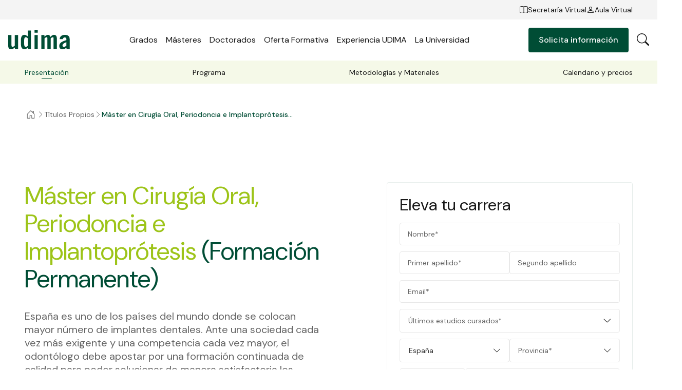

--- FILE ---
content_type: text/html;charset=utf-8
request_url: https://www.udima.es/master-cirugia-oral-periodoncia-implantoprotesis
body_size: 39583
content:
<!DOCTYPE html><html  data-capo=""><head><meta charset="utf-8">
<meta name="viewport" content="width=device-width, initial-scale=1, viewport-fit=cover">
<title>Máster en Cirugía Oral, Periodoncia e Implantoprótesis (Formación Permanente) | UDIMA</title>
<link rel="preconnect" href="https://contenidos.udima.es" crossorigin="anonymous">
<link rel="preconnect" href="https://fonts.googleapis.com">
<link rel="preconnect" href="https://fonts.gstatic.com" crossorigin="anonymous">
<link rel="stylesheet" href="https://fonts.googleapis.com/css2?family=DM+Sans:ital,opsz,wght@0,9..40,400;0,9..40,500;0,9..40,700&display=swap">
<style>.form-error[data-v-b45718b5]{color:var(--color-status-error);font-size:1.2rem;line-height:1.8rem;padding-left:1.6rem;padding-top:.4rem}</style>
<style>.c-icon[data-v-691c48fc]{display:inline-block;font-size:2.4rem;text-align:center}.c-icon.no-stroke>.c-icon__src[data-v-691c48fc]{stroke:none}.c-icon.no-fill>.c-icon__src[data-v-691c48fc]{fill:none}.c-icon>.c-icon__src[data-v-691c48fc]{color:currentColor;font-size:1em;height:1em;margin:auto;width:1em;stroke:currentColor;fill:currentColor;display:block}.c-icon>.c-icon__src use svg[data-v-691c48fc]{background-color:red}.c-icon>.c-icon__src use svg[data-v-691c48fc] :first-child{opacity:0}</style>
<style>.form-input[data-v-e750cc9e]{position:relative;z-index:0}.form-input input[data-v-e750cc9e]{background:var(--color-white-500);border:1px solid var(--color-black-50);border-radius:var(--border-radius);color:var(--color-black-500);font-size:1.4rem;height:4.4rem;line-height:2rem;padding:1.5rem 1.6rem 0;transition:all .2s ease-in-out;width:100%}.form-input input[data-v-e750cc9e]:-webkit-autofill{background-color:transparent!important;box-shadow:inset 0 0 0 1000px #fff!important;color:inherit!important}@media (max-width:820px){.form-input input[data-v-e750cc9e]{padding-right:4.8rem}}.form-input label[data-v-e750cc9e]{color:var(--color-black-300);font-size:1.4rem;left:1.6rem;line-height:2rem;pointer-events:none;position:absolute;top:1.2rem;transition:all .2s ease-in-out}.form-input__reset[data-v-e750cc9e]{display:none;position:absolute;right:1.6rem;top:50%;transform:translateY(-50%)}.form-input__reset .c-icon[data-v-e750cc9e]{color:var(--color-black-100);font-size:1.6rem}@media (max-width:820px){.form-input__reset[data-v-e750cc9e]{display:block}}.form-input.has-value label[data-v-e750cc9e],.form-input.is-focused label[data-v-e750cc9e]{font-size:1.2rem;line-height:1.8rem;top:.4rem}.form-input.is-focused input[data-v-e750cc9e]{border-color:var(--color-black-100)}</style>
<style>.form-group[data-v-c7f45ba5]{margin-bottom:1.2rem}.form-group[data-v-c7f45ba5]:last-child{margin-bottom:0}</style>
<style>:root{--vs-colors--lightest:rgba(60,60,60,.26);--vs-colors--light:rgba(60,60,60,.5);--vs-colors--dark:#333;--vs-colors--darkest:rgba(0,0,0,.15);--vs-search-input-color:inherit;--vs-search-input-placeholder-color:inherit;--vs-font-size:1rem;--vs-line-height:1.4;--vs-state-disabled-bg:#f8f8f8;--vs-state-disabled-color:var(--vs-colors--light);--vs-state-disabled-controls-color:var(--vs-colors--light);--vs-state-disabled-cursor:not-allowed;--vs-border-color:var(--vs-colors--lightest);--vs-border-width:1px;--vs-border-style:solid;--vs-border-radius:4px;--vs-actions-padding:4px 6px 0 3px;--vs-controls-color:var(--vs-colors--light);--vs-controls-size:1;--vs-controls--deselect-text-shadow:0 1px 0 #fff;--vs-selected-bg:#f0f0f0;--vs-selected-color:var(--vs-colors--dark);--vs-selected-border-color:var(--vs-border-color);--vs-selected-border-style:var(--vs-border-style);--vs-selected-border-width:var(--vs-border-width);--vs-dropdown-bg:#fff;--vs-dropdown-color:inherit;--vs-dropdown-z-index:1000;--vs-dropdown-min-width:160px;--vs-dropdown-max-height:350px;--vs-dropdown-box-shadow:0px 3px 6px 0px var(--vs-colors--darkest);--vs-dropdown-option-bg:#000;--vs-dropdown-option-color:var(--vs-dropdown-color);--vs-dropdown-option-padding:3px 20px;--vs-dropdown-option--active-bg:#5897fb;--vs-dropdown-option--active-color:#fff;--vs-dropdown-option--deselect-bg:#fb5858;--vs-dropdown-option--deselect-color:#fff;--vs-transition-timing-function:cubic-bezier(1,-.115,.975,.855)}.v-select{font-family:inherit;position:relative}.v-select,.v-select *{box-sizing:border-box}:root{--vs-transition-timing-function:cubic-bezier(1,.5,.8,1);--vs-transition-duration:.15s}@keyframes vSelectSpinner{0%{transform:rotate(0)}to{transform:rotate(1turn)}}.vs__fade-enter-active,.vs__fade-leave-active{pointer-events:none;transition:opacity var(--vs-transition-duration) var(--vs-transition-timing-function)}.vs__fade-enter,.vs__fade-leave-to{opacity:0}:root{--vs-disabled-bg:var(--vs-state-disabled-bg);--vs-disabled-color:var(--vs-state-disabled-color);--vs-disabled-cursor:var(--vs-state-disabled-cursor)}.vs--disabled .vs__clear,.vs--disabled .vs__dropdown-toggle,.vs--disabled .vs__open-indicator,.vs--disabled .vs__search,.vs--disabled .vs__selected{background-color:var(--vs-disabled-bg);cursor:var(--vs-disabled-cursor)}.v-select[dir=rtl] .vs__actions{padding:0 3px 0 6px}.v-select[dir=rtl] .vs__clear{margin-left:6px;margin-right:0}.v-select[dir=rtl] .vs__deselect{margin-left:0;margin-right:2px}.v-select[dir=rtl] .vs__dropdown-menu{text-align:right}.vs__dropdown-toggle{-webkit-appearance:none;-moz-appearance:none;appearance:none;background:none;border:var(--vs-border-width) var(--vs-border-style) var(--vs-border-color);border-radius:var(--vs-border-radius);display:flex;padding:0 0 4px;white-space:normal}.vs__selected-options{display:flex;flex-basis:100%;flex-grow:1;flex-wrap:wrap;padding:0 2px;position:relative}.vs__actions{align-items:center;display:flex;padding:var(--vs-actions-padding)}.vs--searchable .vs__dropdown-toggle{cursor:text}.vs--unsearchable .vs__dropdown-toggle{cursor:pointer}.vs--open .vs__dropdown-toggle{border-bottom-color:transparent;border-bottom-left-radius:0;border-bottom-right-radius:0}.vs__open-indicator{fill:var(--vs-controls-color);transform:scale(var(--vs-controls-size));transition:transform var(--vs-transition-duration) var(--vs-transition-timing-function);transition-timing-function:var(--vs-transition-timing-function)}.vs--open .vs__open-indicator{transform:rotate(180deg) scale(var(--vs-controls-size))}.vs--loading .vs__open-indicator{opacity:0}.vs__clear{fill:var(--vs-controls-color);background-color:transparent;border:0;cursor:pointer;margin-right:8px;padding:0}.vs__dropdown-menu{background:var(--vs-dropdown-bg);border:var(--vs-border-width) var(--vs-border-style) var(--vs-border-color);border-radius:0 0 var(--vs-border-radius) var(--vs-border-radius);border-top-style:none;box-shadow:var(--vs-dropdown-box-shadow);box-sizing:border-box;color:var(--vs-dropdown-color);display:block;left:0;list-style:none;margin:0;max-height:var(--vs-dropdown-max-height);min-width:var(--vs-dropdown-min-width);overflow-y:auto;padding:5px 0;position:absolute;text-align:left;top:calc(100% - var(--vs-border-width));width:100%;z-index:var(--vs-dropdown-z-index)}.vs__no-options{text-align:center}.vs__dropdown-option{clear:both;color:var(--vs-dropdown-option-color);cursor:pointer;display:block;line-height:1.42857143;padding:var(--vs-dropdown-option-padding);white-space:nowrap}.vs__dropdown-option--highlight{background:var(--vs-dropdown-option--active-bg);color:var(--vs-dropdown-option--active-color)}.vs__dropdown-option--deselect{background:var(--vs-dropdown-option--deselect-bg);color:var(--vs-dropdown-option--deselect-color)}.vs__dropdown-option--disabled{background:var(--vs-state-disabled-bg);color:var(--vs-state-disabled-color);cursor:var(--vs-state-disabled-cursor)}.vs__selected{align-items:center;background-color:var(--vs-selected-bg);border:var(--vs-selected-border-width) var(--vs-selected-border-style) var(--vs-selected-border-color);border-radius:var(--vs-border-radius);color:var(--vs-selected-color);display:flex;line-height:var(--vs-line-height);margin:4px 2px 0;padding:0 .25em;z-index:0}.vs__deselect{-webkit-appearance:none;-moz-appearance:none;appearance:none;background:none;border:0;cursor:pointer;display:inline-flex;margin-left:4px;padding:0;fill:var(--vs-controls-color);text-shadow:var(--vs-controls--deselect-text-shadow)}.vs--single .vs__selected{background-color:transparent;border-color:transparent}.vs--single.vs--loading .vs__selected,.vs--single.vs--open .vs__selected{opacity:.4;position:absolute}.vs--single.vs--searching .vs__selected{display:none}.vs__search::-webkit-search-cancel-button{display:none}.vs__search::-ms-clear,.vs__search::-webkit-search-decoration,.vs__search::-webkit-search-results-button,.vs__search::-webkit-search-results-decoration{display:none}.vs__search,.vs__search:focus{-webkit-appearance:none;-moz-appearance:none;appearance:none;background:none;border:1px solid transparent;border-left:none;box-shadow:none;color:var(--vs-search-input-color);flex-grow:1;font-size:var(--vs-font-size);line-height:var(--vs-line-height);margin:4px 0 0;max-width:100%;outline:none;padding:0 7px;width:0;z-index:1}.vs__search::-moz-placeholder{color:var(--vs-search-input-placeholder-color)}.vs__search::placeholder{color:var(--vs-search-input-placeholder-color)}.vs--unsearchable .vs__search{opacity:1}.vs--unsearchable:not(.vs--disabled) .vs__search{cursor:pointer}.vs--single.vs--searching:not(.vs--open):not(.vs--loading) .vs__search{opacity:.2}.vs__spinner{align-self:center;animation:vSelectSpinner 1.1s linear infinite;border:.9em solid hsla(0,0%,39%,.1);border-left-color:#3c3c3c73;font-size:5px;opacity:0;overflow:hidden;text-indent:-9999em;transform:translateZ(0) scale(var(--vs-controls--spinner-size,var(--vs-controls-size)));transition:opacity .1s}.vs__spinner,.vs__spinner:after{border-radius:50%;height:5em;transform:scale(var(--vs-controls--spinner-size,var(--vs-controls-size)));width:5em}.vs--loading .vs__spinner{opacity:1}</style>
<style>.form-select[data-v-ef389feb]{position:relative}.form-select[data-v-ef389feb] .v-select{cursor:pointer}.form-select[data-v-ef389feb] .v-select .vs__dropdown-toggle{background:var(--color-white-500);border:1px solid var(--color-black-50);border-radius:var(--border-radius);cursor:pointer;padding:0}.form-select[data-v-ef389feb] .v-select .vs__dropdown-toggle .vs__selected-options{flex-wrap:nowrap;padding:0}.form-select[data-v-ef389feb] .v-select .vs__dropdown-toggle .vs__selected-options .vs__search{border:none;color:var(--color-black-500);font-size:1.4rem;height:4.4rem;line-height:2rem;margin:0;padding:0 .8rem 0 1.6rem;transition:all .2s ease-in-out}.form-select[data-v-ef389feb] .v-select .vs__dropdown-toggle .vs__selected-options .vs__search::-moz-placeholder{color:var(--color-black-300)}.form-select[data-v-ef389feb] .v-select .vs__dropdown-toggle .vs__selected-options .vs__search::placeholder{color:var(--color-black-300)}.form-select[data-v-ef389feb] .v-select .vs__dropdown-toggle .vs__selected-options .vs__selected{font-size:1.4rem;line-height:2rem;margin:0;padding:0 1.6rem}.form-select[data-v-ef389feb] .v-select .vs__dropdown-toggle .vs__actions{background:url("data:image/svg+xml;charset=utf-8,%3Csvg xmlns='http://www.w3.org/2000/svg' width='16' height='16' fill='none' viewBox='0 0 16 16'%3E%3Cpath fill='%23181818' fill-rule='evenodd' d='M1.646 4.646a.5.5 0 0 1 .708 0L8 10.293l5.646-5.647a.5.5 0 0 1 .708.708l-6 6a.5.5 0 0 1-.708 0l-6-6a.5.5 0 0 1 0-.708' clip-rule='evenodd'/%3E%3C/svg%3E") no-repeat 50%/1.6rem 1.6rem;display:block;height:1.6rem;height:4.4rem;margin-right:1.6rem;transform-origin:center;transition:transform .2s ease-in-out;width:1.6rem}.form-select[data-v-ef389feb] .v-select .vs__dropdown-toggle .vs__actions .vs__clear,.form-select[data-v-ef389feb] .v-select .vs__dropdown-toggle .vs__actions .vs__open-indicator{display:none}.form-select[data-v-ef389feb] .v-select .vs__dropdown-menu{background:var(--color-white-500);border:none;border-radius:var(--border-radius);box-shadow:0 .3rem 1.1rem #14141414;max-height:19rem;overflow-y:auto;padding:.8rem;top:calc(100% + .8rem)}.form-select[data-v-ef389feb] .v-select .vs__dropdown-menu .vs__dropdown-option{border-radius:var(--border-radius);color:var(--color-black-500);font-size:1.4rem;line-height:2rem;padding:1rem 1.6rem;transition:background .2s ease-in-out;white-space:normal}.form-select[data-v-ef389feb] .v-select .vs__dropdown-menu .vs__dropdown-option--highlight,.form-select[data-v-ef389feb] .v-select .vs__dropdown-menu .vs__dropdown-option--selected{background:var(--color-accent-50)}.form-select[data-v-ef389feb] .v-select.vs--unsearchable .vs__dropdown-toggle .vs__selected{height:4.4rem;left:0;position:absolute;top:0;width:100%}.form-select[data-v-ef389feb] .v-select.vs--searchable.vs--open .vs__dropdown-toggle .vs__selected{display:none}.form-select[data-v-ef389feb] .v-select.vs--open .vs__dropdown-toggle .vs__actions{transform:rotate(180deg)}.form-select.is-open[data-v-ef389feb]{z-index:5}</style>
<style>.button[data-v-1b3a9994]{align-items:center;border-radius:var(--border-radius);cursor:pointer;display:inline-flex;font-weight:500;gap:1rem;justify-content:center;padding:1.3rem 2rem;text-align:center;transition:color .2s ease-in-out,background .2s ease-in-out,box-shadow .2s ease-in-out}.button__icon[data-v-1b3a9994]{font-size:1.6rem}.button__arrow[data-v-1b3a9994]{transform-origin:center}.button--block[data-v-1b3a9994]{display:flex;width:100%}.button--arrow-left .button__arrow[data-v-1b3a9994]{transform:rotate(180deg)}.button--arrow-right[data-v-1b3a9994],.button--icon-right[data-v-1b3a9994]{flex-direction:row-reverse}.button--l span[data-v-1b3a9994]:not(.c-icon){font-size:1.6rem;font-weight:500;line-height:2.2rem}@media (max-width:820px){.button--l span[data-v-1b3a9994]:not(.c-icon){font-size:1.4rem;line-height:2rem}}.button--m span[data-v-1b3a9994]:not(.c-icon){font-size:1.4rem;line-height:2rem}@media (max-width:820px){.button--m span[data-v-1b3a9994]:not(.c-icon){font-size:1.2rem;line-height:1.8rem}}.button--primary[data-v-1b3a9994]{background:var(--color-primary-500);color:var(--color-white-500)}.button--primary[data-v-1b3a9994]:hover{background:var(--color-primary-700)}.button--primary.is-disabled[data-v-1b3a9994]{background:var(--color-primary-200)}.button--secondary[data-v-1b3a9994]{box-shadow:0 0 0 .1rem var(--color-primary-500);color:var(--color-primary-500)}.button--secondary[data-v-1b3a9994]:hover{background:var(--color-primary-500);color:var(--color-white-500)}.button--secondary.is-disabled[data-v-1b3a9994]{box-shadow:0 0 0 .1rem var(--color-primary-200);color:var(--color-primary-200)}.button--secondary-background[data-v-1b3a9994]{box-shadow:0 0 0 .1rem var(--color-white-500);color:var(--color-white-500)}.button--secondary-background[data-v-1b3a9994]:hover{background:transparent;color:var(--color-black-500)}.button--secondary-background.is-disabled[data-v-1b3a9994]{box-shadow:0 0 0 .1rem var(--color-black-200);color:var(--color-black-200)}.button--tertiary[data-v-1b3a9994]{background:transparent;color:var(--color-primary-500);padding:0}.button--tertiary.button--only-icon span[data-v-1b3a9994]:not(.c-icon){display:none}.button--tertiary[data-v-1b3a9994]:hover{color:var(--color-primary-700)}.button--tertiary.is-disabled[data-v-1b3a9994]{color:var(--color-primary-200)}.button--tertiary-background[data-v-1b3a9994]{background:transparent;color:var(--color-white-500);padding:0}.button--tertiary-background.button--only-icon span[data-v-1b3a9994]:not(.c-icon){display:none}.button--tertiary-background[data-v-1b3a9994]:hover{color:var(--color-primary-700)}.button--tertiary-background.is-disabled[data-v-1b3a9994]{color:var(--color-black-200)}.button--tertiary-background.show-arrow-hover .button__arrow[data-v-1b3a9994],.button--tertiary.show-arrow-hover .button__arrow[data-v-1b3a9994]{opacity:0;transform:translate(-70%);transition:opacity .2s ease-in-out,transform .2s ease-in-out}.button--tertiary-background.show-arrow-hover:hover .button__arrow[data-v-1b3a9994],.button--tertiary.show-arrow-hover:hover .button__arrow[data-v-1b3a9994]{opacity:1;transform:translate(0)}.button.is-disabled[data-v-1b3a9994]{pointer-events:none}</style>
<style>.country-select[data-v-d53cd0d3]{position:relative;z-index:4}</style>
<style>.study-category-select[data-v-2f41960b]{position:relative;z-index:6}</style>
<style>.study-select[data-v-9c5bcf96]{position:relative;z-index:5}</style>
<style>.form-textarea[data-v-601828af]{position:relative;z-index:0}.form-textarea__reset[data-v-601828af]{display:none;position:absolute;right:1.6rem;top:1.6rem}.form-textarea__reset .c-icon[data-v-601828af]{color:var(--color-black-100);font-size:1.6rem}@media (max-width:820px){.form-textarea__reset[data-v-601828af]{display:block}}.form-textarea textarea[data-v-601828af]{border:1px solid var(--color-black-50);color:var(--color-black-500);padding:2.2rem 1.4rem 0;resize:none;width:100%}.form-textarea label[data-v-601828af],.form-textarea textarea[data-v-601828af]{background:var(--color-white-500);border-radius:var(--border-radius);font-size:1.4rem;line-height:2rem;transition:all .2s ease-in-out}.form-textarea label[data-v-601828af]{color:var(--color-black-300);left:.1rem;padding:1.2rem 1.6rem .4rem;pointer-events:none;position:absolute;top:.1rem}.form-textarea.has-value label[data-v-601828af],.form-textarea.is-focused label[data-v-601828af]{font-size:1.2rem;line-height:1.8rem;padding-top:.4rem}.form-textarea.is-focused textarea[data-v-601828af]{border-color:var(--color-black-100)}</style>
<style>.form-checkbox[data-v-d1ed522f]{position:relative;z-index:1}.form-checkbox label[data-v-d1ed522f]{display:flex;font-size:1.4rem;gap:.8rem;line-height:2rem}.form-checkbox label>div[data-v-d1ed522f]{align-items:center;background-color:var(--color-white-500);border:1px solid var(--color-black-200);border-radius:.2rem;display:flex;height:2rem;justify-content:center;transition:all .3s ease;width:2rem}.form-checkbox label>div svg[data-v-d1ed522f]{color:var(--color-white-500);height:1.6rem;width:1.6rem}.form-checkbox label>div.is-checked[data-v-d1ed522f]{background-color:var(--color-accent-500);border-color:var(--color-accent-500)}.form-checkbox label span[data-v-d1ed522f]{color:var(--color-black-500);flex:1}.form-checkbox label span[data-v-d1ed522f] a{color:var(--color-primary-500);font-weight:500}.form-checkbox input[data-v-d1ed522f]{left:0;opacity:0;position:absolute;top:0;visibility:hidden}</style>
<style>.info-form-status[data-v-e9c377f5]{pointer-events:all;width:100%}.info-form-status__top[data-v-e9c377f5]{align-items:flex-end;aspect-ratio:594/303;color:var(--color-white-500);display:flex;justify-content:center;padding-bottom:10%}.info-form-status__top>svg[data-v-e9c377f5]{height:auto;width:8rem}@media (max-width:820px){.info-form-status__top>svg[data-v-e9c377f5]{width:6.4rem}}.info-form-status__top .info-form-status__close[data-v-e9c377f5]{align-items:center;background:#fff3;border:1px solid rgba(var(--color-grey-100-rgb),.2);border-radius:100%;cursor:pointer;display:flex;height:5rem;justify-content:center;position:absolute;right:4.8rem;top:4.8rem;width:5rem}@media (max-width:820px){.info-form-status__top .info-form-status__close[data-v-e9c377f5]{height:4rem;right:1.6rem;top:1.6rem;width:4rem}}.info-form-status__top .info-form-status__close[data-v-e9c377f5] .c-icon{color:var(--color-white-500);font-size:4rem}@media (max-width:820px){.info-form-status__top .info-form-status__close[data-v-e9c377f5] .c-icon{font-size:2.4rem}}.info-form-status__content[data-v-e9c377f5]{padding:12rem 4.8rem 4.8rem;text-align:center}@media (max-width:820px){.info-form-status__content[data-v-e9c377f5]{padding:8.8rem 2.4rem 2.4rem}}.info-form-status__content .info-form-status__title[data-v-e9c377f5]{color:var(--color-primary-500);font-size:3.2rem;line-height:3.8rem;margin-bottom:4.8rem;padding:0 3.2rem}@media (max-width:820px){.info-form-status__content .info-form-status__title[data-v-e9c377f5]{font-size:2.4rem;line-height:3rem;margin-bottom:3.2rem;padding:0}}.info-form-status__content .info-form-status__title strong[data-v-e9c377f5]{color:var(--color-accent-500)}.info-form-status__content .info-form-status__description[data-v-e9c377f5]{color:var(--color-black-300);font-size:1.8rem;font-weight:300;line-height:2.4rem;padding:3.2rem}@media (max-width:820px){.info-form-status__content .info-form-status__description[data-v-e9c377f5]{font-size:1.4rem;line-height:2rem;padding:1.6rem 3.2rem}}.info-form-status__content .info-form-status__description p a[data-v-e9c377f5]{color:var(--color-primary-500)}.info-form-status__content .info-form-status__description .info-form-status__button[data-v-e9c377f5]{margin-top:6.4rem}@media (max-width:820px){.info-form-status__content .info-form-status__description .info-form-status__button[data-v-e9c377f5]{margin-top:2.4rem}}.info-form-status--sent .info-form-status__top[data-v-e9c377f5]{background:var(--color-accent-300)}.info-form-status--error .info-form-status__top[data-v-e9c377f5]{background:var(--color-primary-500)}</style>
<style>.info-form[data-v-62069d09]{pointer-events:none;position:relative;z-index:10}.info-form__content[data-v-62069d09]{margin:0 auto;max-width:48rem}.info-form__content .info-form__title[data-v-62069d09]{color:var(--color-black-500);font-size:4.8rem;font-weight:300;line-height:5.4rem;margin-bottom:3.2rem}@media (max-width:820px){.info-form__content .info-form__title[data-v-62069d09]{font-size:3.2rem;line-height:3.8rem;margin-bottom:1.6rem}}.info-form__content .info-form-step[data-v-62069d09]{pointer-events:all;width:100%}.info-form__content .info-form-step__subtitle[data-v-62069d09]{color:var(--color-black-300);font-size:1.8rem;line-height:2.4rem;margin-bottom:3.2rem}@media (max-width:820px){.info-form__content .info-form-step__subtitle[data-v-62069d09]{font-size:1.4rem;line-height:2rem;margin-bottom:2.4rem}}.info-form__content .info-form-step__buttons[data-v-62069d09]{display:flex;gap:.8rem}.info-form__content .info-form-step__button[data-v-62069d09]{flex:1}.info-form__content .info-form-step .info-form__surname-wrapper[data-v-62069d09]{display:flex;gap:.8rem}.info-form__content .info-form-step .info-form__surname-wrapper[data-v-62069d09]>*{flex:1;z-index:5}.info-form__content .info-form-step .info-form__phone-wrapper[data-v-62069d09]{display:flex;gap:.8rem}.info-form__content .info-form-step .info-form__phone-wrapper .info-form__phone-prefix[data-v-62069d09]{min-width:10rem;position:relative;width:30%;z-index:3}.info-form__content .info-form-step .info-form__phone-wrapper .info-form__phone-phone[data-v-62069d09]{flex:1}.info-form__content .info-form-step .info-form__policy[data-v-62069d09]{margin-bottom:2.4rem;padding-top:.4rem}.info-form__content .info-form-step--1 .info-form-step__buttons[data-v-62069d09]{padding-top:1.6rem}.is-hidden[data-v-62069d09]{opacity:0}</style>
<style>.phone-input[data-v-18aa10ee]{display:flex;gap:.8rem}.phone-input__prefix[data-v-18aa10ee]{min-width:10rem;position:relative;width:30%;z-index:3}.phone-input__phone[data-v-18aa10ee]{flex:1}</style>
<style>.product-form__content[data-v-9921bcb9]{margin:0 auto;max-width:48rem}.product-form__content .product-form__title[data-v-9921bcb9]{color:var(--color-black-500);font-size:3.2rem;line-height:3.8rem;margin-bottom:1.6rem}.product-form__content .product-form__title p[data-v-9921bcb9]{color:var(--color-black-500);font-size:2rem}.product-form__content form[data-v-9921bcb9]{width:100%}.product-form__content form .product-form__speciality-wrapper[data-v-9921bcb9]{position:relative;z-index:7}.product-form__content form .product-form__last-course-wrapper[data-v-9921bcb9]{position:relative;z-index:6}.product-form__content form .product-form__country-wrapper[data-v-9921bcb9],.product-form__content form .product-form__surname-wrapper[data-v-9921bcb9]{display:flex;gap:.8rem}.product-form__content form .product-form__country-wrapper[data-v-9921bcb9]>*,.product-form__content form .product-form__surname-wrapper[data-v-9921bcb9]>*{flex:1;z-index:5}@media (max-width:820px){.product-form__content form .product-form__country-wrapper[data-v-9921bcb9]{flex-direction:column;gap:0;margin-bottom:1.6rem}.product-form__content form .product-form__country-wrapper[data-v-9921bcb9]>:nth-child(2){z-index:4}}.product-form__content form .product-form__phone-wrapper[data-v-9921bcb9]{display:flex;gap:.8rem}.product-form__content form .product-form__phone-wrapper .product-form__phone-prefix[data-v-9921bcb9]{min-width:10rem;position:relative;width:30%;z-index:4}@media (max-width:820px){.product-form__content form .product-form__phone-wrapper .product-form__phone-prefix[data-v-9921bcb9]{z-index:3}}.product-form__content form .product-form__phone-wrapper .product-form__phone-phone[data-v-9921bcb9]{flex:1}.product-form__content form .product-form__policy[data-v-9921bcb9]{margin-bottom:2.4rem;padding-top:.4rem}</style>
<style>.info-form[data-v-613b34d6]{pointer-events:none;position:relative;z-index:10}.info-form__content[data-v-613b34d6]{margin:0 auto;max-width:48rem}.info-form__content .info-form__title[data-v-613b34d6]{color:var(--color-black-500);font-size:4.8rem;font-weight:300;line-height:5.4rem;margin-bottom:3.2rem}@media (max-width:820px){.info-form__content .info-form__title[data-v-613b34d6]{font-size:3.2rem;line-height:3.8rem;margin-bottom:1.6rem}}.info-form__content .info-form-step[data-v-613b34d6]{pointer-events:all;width:100%}.info-form__content .info-form-step__subtitle[data-v-613b34d6]{color:var(--color-black-300);font-size:1.8rem;line-height:2.4rem;margin-bottom:3.2rem}@media (max-width:820px){.info-form__content .info-form-step__subtitle[data-v-613b34d6]{font-size:1.4rem;line-height:2rem;margin-bottom:2.4rem}}.info-form__content .info-form-step__buttons[data-v-613b34d6]{display:flex;gap:.8rem}.info-form__content .info-form-step__button[data-v-613b34d6]{flex:1}.info-form__content .info-form-step .info-form__surname-wrapper[data-v-613b34d6]{display:flex;gap:.8rem}.info-form__content .info-form-step .info-form__surname-wrapper[data-v-613b34d6]>*{flex:1;z-index:5}.info-form__content .info-form-step .info-form__phone-wrapper[data-v-613b34d6]{display:flex;gap:.8rem}.info-form__content .info-form-step .info-form__phone-wrapper .info-form__phone-prefix[data-v-613b34d6]{min-width:10rem;position:relative;width:30%;z-index:3}.info-form__content .info-form-step .info-form__phone-wrapper .info-form__phone-phone[data-v-613b34d6]{flex:1}.info-form__content .info-form-step .info-form__policy[data-v-613b34d6]{margin-bottom:2.4rem;padding-top:.4rem}.info-form__content .info-form-step--1 .info-form-step__buttons[data-v-613b34d6]{padding-top:1.6rem}</style>
<style>:root{--color-primary-0:#edf1f0;--color-primary-50:230,237,235;--color-primary-100:#b0c8c0;--color-primary-200:#8aada2;--color-primary-300:#548878;--color-primary-400:#33715d;--color-primary-500:#004d35;--color-primary-600:#004630;--color-primary-700:#003726;--color-primary-800:#002a1d;--color-primary-900:#002016;--color-accent-50:#f5f9e8;--color-accent-100:#e1edb8;--color-accent-200:#d2e495;--color-accent-300:#bdd765;--color-accent-400:#b1d047;--color-accent-500:#9dc419;--color-accent-600:#8fb217;--color-accent-700:#6f8b12;--color-accent-800:#566c0e;--color-accent-900:#42520b;--color-grey-50:#fbfbfb;--color-grey-100:#f4f4f4;--color-grey-100-rgb:244,244,244;--color-grey-200:#eee;--color-grey-300:#e6e6e6;--color-grey-400:#e1e1e1;--color-grey-500:#dadada;--color-grey-600:#c6c6c6;--color-grey-700:#9b9b9b;--color-grey-800:#787878;--color-grey-900:#5c5c5c;--color-black-50:#e8e8e8;--color-black-100:#b7b7b7;--color-black-200:#959595;--color-black-300:#646464;--color-black-400:#464646;--color-black-500:#181818;--color-black-600:#161616;--color-black-700:#111;--color-black-800:#0d0d0d;--color-black-900:#0a0a0a;--color-white-500:#fff;--color-white-500-95:hsla(0,0%,100%,.95);--color-white-700:#b5b5b5;--color-white-800:#8c8c8c;--color-status-info:#243cb5;--color-status-warning:#de8431;--color-status-error:#bc2626;--color-status-success:var(--color-primary-400);--container-max-width:134rem;--page-margin-l:4.8rem;--page-margin-m:4.8rem;--page-margin-s:1.6rem;--gutter-l:2.4rem;--gutter-s:1.6rem;--padding-l:12rem;--padding-m:8rem;--padding-s:4rem;--border-radius:.4rem;--header-height-l:8rem;--header-height-m:8rem;--header-height-s:6.5rem;--header-top-height:3.8rem;--tab-bar-height:4.5rem;--overlay-gradient:linear-gradient(180deg,transparent,rgba(0,0,0,.2))}article,aside,audio,command,datagrid,details,dialog,embed,figcaption,figure,footer,header,hgroup,menu,nav,section,summary,video,wbr{display:block}bdi,figcaption,keygen,mark,meter,progress,rp,rt,ruby,time{display:inline}acronym,applet,big,center,dir,font,frame,frameset,noframes,s,strike,tt,u,xmp{display:none}a,abbr,area,article,aside,audio,b,bdo,blockquote,body,button,canvas,caption,cite,code,col,colgroup,command,datalist,dd,del,details,dfn,dialog,div,dl,dt,em,embed,fieldset,figure,form,h1,h2,h3,h4,h5,h6,head,header,hgroup,hr,html,i,iframe,img,input,ins,kbd,keygen,label,legend,li,map,mark,menu,meter,nav,noscript,object,ol,optgroup,option,output,p,param,pre,progress,q,rp,rt,ruby,samp,section,select,small,span,strong,sub,sup,table,tbody,td,textarea,tfoot,th,thead,time,tr,ul,var,video{background:transparent;border:0;color:inherit;font-size:100%;font:inherit;margin:0;outline:none;padding:0;text-decoration:none;vertical-align:baseline;z-index:1}body{line-height:1}ol,ul{list-style:none}blockquote,q{quotes:none}blockquote:after,blockquote:before,q:after,q:before{content:"";content:none}table{border-collapse:collapse;border-spacing:0}::-webkit-media-controls-panel,::-webkit-media-controls-play-button{-webkit-appearance:none;display:none!important}::-webkit-media-controls-start-playback-button{-webkit-appearance:none;display:none!important}:root{--font-primary:"DM Sans",Arial,sans-serif;-webkit-font-smoothing:antialiased;-moz-osx-font-smoothing:grayscale;-webkit-text-size-adjust:100%;-moz-text-size-adjust:100%;text-size-adjust:100%;text-rendering:optimizeLegibility}p em,p i{font-style:italic}p a{color:var(--color-red-50)}p a:hover{text-decoration:underline}*,:after,:before{box-sizing:inherit;outline:none}:root{color-scheme:light}html{box-sizing:border-box;color:var(--color-neutral-100);font-family:var(--font-primary);font-size:62.5%;font-weight:400;line-height:1;overflow-x:hidden;-webkit-font-smoothing:antialiased;-moz-osx-font-smoothing:grayscale;color:var(--color-black-500)}html.no-scroll{overflow:hidden}html,html body{background:var(--color-neutral-0)}html *{-webkit-tap-highlight-color:transparent}.fade-enter-active,.fade-leave-active{transition:opacity .4s ease-in-out}.fade-enter-from,.fade-leave-to{opacity:0}.fade-group-enter-active,.fade-group-leave-active{transition:opacity .6s ease-in-out}.fade-group-enter-from,.fade-group-leave-to{opacity:0}.fade-group-leave-active{position:absolute}</style>
<style>.container[data-v-cc836c7b]{margin:0 auto;max-width:var(--container-max-width);position:relative;width:100%}.container--fluid[data-v-cc836c7b]{max-width:none}</style>
<style>.wrapper[data-v-40844266]{padding-left:var(--page-margin-l);padding-right:var(--page-margin-l);width:100%}@media (max-width:820px){.wrapper[data-v-40844266]{padding-left:var(--page-margin-m);padding-right:var(--page-margin-m)}}@media (max-width:640px){.wrapper[data-v-40844266]{padding-left:var(--page-margin-s);padding-right:var(--page-margin-s)}}</style>
<style>.error{overflow:hidden;padding:24rem 0;position:relative}@media (max-width:640px){.error{padding:12rem 0}}.error__container{position:relative}.error__container .error__title{color:var(--color-primary-500);font-size:6.4rem;line-height:7rem;margin-bottom:2.4rem}@media (max-width:640px){.error__container .error__title{font-size:4rem;line-height:4.6rem}}.error__container .error__title strong{color:var(--color-accent-500)}.error__container .error__text{color:var(--color-black-300);font-size:2rem;line-height:2.6rem;margin-bottom:4rem}@media (max-width:640px){.error__container .error__text{font-size:1.8rem;line-height:2.4rem}}.error__bg{display:block;height:115%;max-width:900px;position:absolute;right:0;top:50%;transform:translateY(-50%);width:auto}@media (max-width:820px){.error__bg{height:auto;right:-15%;top:0;transform:translateY(0);width:100%}}</style>
<style>.header-top[data-v-45fbc52a]{align-items:center;background:var(--color-grey-100);display:flex;justify-content:flex-end;width:100%}@media (max-width:1156px){.header-top[data-v-45fbc52a]{display:none}}.header-top ul[data-v-45fbc52a]{align-items:center;display:flex;gap:1.6rem;justify-content:flex-end}.header-top ul li a[data-v-45fbc52a]{align-items:center;color:var(--color-black-500);display:flex;font-size:1.4rem;gap:.8rem;height:var(--header-top-height);line-height:2rem}.header-top ul li a .c-icon[data-v-45fbc52a]{font-size:1.6rem}</style>
<style>.header[data-v-da00eb04]{--subnav-open-delay:.15s;--subnav-close-delay:50ms;--subnav-transition-duration:.1s;--subnav-bg-opacity:.4;left:0;position:sticky;top:0;width:100%;z-index:100}.header[data-v-da00eb04]:before{background:var(--color-black-500);content:"";height:100svh;left:0;opacity:0;pointer-events:none;position:absolute;top:100%;transition:opacity var(--subnav-transition-duration) ease-in-out;transition-delay:var(--subnav-open-delay);width:100%;z-index:-1}.header.has-subnav-open[data-v-da00eb04]:before{opacity:var(--subnav-bg-opacity);pointer-events:all}.header__wrapper[data-v-da00eb04]{background:var(--color-white-500);min-height:var(--header-height-l)}@media (max-width:1440px){.header__wrapper[data-v-da00eb04]{padding:0 1.6rem}}.header__wrapper .header__content[data-v-da00eb04]{align-items:center;display:flex;height:var(--header-height-l);width:100%}@media (max-width:1156px){.header__wrapper .header__content[data-v-da00eb04]{height:var(--header-height-m);justify-content:space-between}}@media (max-width:820px){.header__wrapper .header__content[data-v-da00eb04]{height:var(--header-height-s)}}.header__wrapper .header__content .header__logo[data-v-da00eb04]{color:var(--color-primary-500);width:12rem}@media (max-width:820px){.header__wrapper .header__content .header__logo[data-v-da00eb04]{width:8rem}}.header__wrapper .header__content .header__right[data-v-da00eb04]{align-items:center;display:flex;flex:1;justify-content:flex-start}@media (max-width:1440px){.header__wrapper .header__content .header__right[data-v-da00eb04]{justify-content:space-between}}@media (max-width:1156px){.header__wrapper .header__content .header__right[data-v-da00eb04]{flex:unset}}.header__wrapper .header__content .header__right .header__nav[data-v-da00eb04]{flex:1}@media (max-width:1440px){.header__wrapper .header__content .header__right .header__nav[data-v-da00eb04]{padding:0 4.8rem}}@media (max-width:1156px){.header__wrapper .header__content .header__right .header__nav[data-v-da00eb04]{display:none}}.header__wrapper .header__content .header__right .header__nav ul[data-v-da00eb04]{align-items:center;display:flex;justify-content:center}.header__wrapper .header__content .header__right .header__nav ul li[data-v-da00eb04]{padding:1.4rem 0}.header__wrapper .header__content .header__right .header__nav ul li .nav__link[data-v-da00eb04]{color:var(--color-black-500);display:block;font-size:1.6rem;line-height:2.2rem;padding:1.4rem 2.6rem;position:relative;text-align:center;transition:color .2s ease-in-out}@media (max-width:1440px){.header__wrapper .header__content .header__right .header__nav ul li .nav__link[data-v-da00eb04]{padding-left:.8rem;padding-right:.8rem}}.header__wrapper .header__content .header__right .header__nav ul li .nav__link[data-v-da00eb04]:after{background:var(--color-primary-500);bottom:1rem;content:"";display:block;height:.1rem;left:50%;position:absolute;transform:translate(-50%) scale(0);transform-origin:center;transition:transform .4s ease-in-out;width:2rem}.header__wrapper .header__content .header__right .header__nav ul li .nav__link.is-active[data-v-da00eb04],.header__wrapper .header__content .header__right .header__nav ul li .nav__link[data-v-da00eb04]:hover{color:var(--color-primary-500);position:relative}.header__wrapper .header__content .header__right .header__nav ul li .nav__link.is-active[data-v-da00eb04]:after,.header__wrapper .header__content .header__right .header__nav ul li .nav__link[data-v-da00eb04]:hover:after{transform:translate(-50%) scaleX(1)}.header__wrapper .header__content .header__right .header__info[data-v-da00eb04]{margin-right:2.4rem}@media (max-width:1440px){.header__wrapper .header__content .header__right .header__info[data-v-da00eb04]{margin-right:1.6rem}}@media (max-width:1156px){.header__wrapper .header__content .header__right .header__info[data-v-da00eb04]{display:none}}.header__wrapper .header__content .header__right .header__search[data-v-da00eb04]{cursor:pointer}@media (max-width:1156px){.header__wrapper .header__content .header__right .header__search[data-v-da00eb04]{display:none}}.header__wrapper .header__content .header__right .header__toggle[data-v-da00eb04]{color:var(--color-black-500);cursor:pointer;display:none;height:4rem;width:4rem}@media (max-width:1156px){.header__wrapper .header__content .header__right .header__toggle[data-v-da00eb04]{display:flex;height:2.4rem;width:2.4rem}}.header__subnav-container[data-v-da00eb04]{left:0;opacity:0;pointer-events:none;position:absolute;top:100%;transition:opacity var(--subnav-transition-duration) ease-out,visibility var(--subnav-transition-duration) ease-out;transition-delay:var(--subnav-open-delay);visibility:hidden;width:100%}.header__subnav-container.is-visible[data-v-da00eb04]{opacity:1;pointer-events:all;visibility:visible}.header__subnav[data-v-da00eb04]{left:0;opacity:0;pointer-events:none;position:absolute;top:0;transition:opacity var(--subnav-transition-duration) ease-out,visibility var(--subnav-transition-duration) ease-out;visibility:hidden;width:100%}.header__subnav[data-v-da00eb04] .subnav,.header__subnav[data-v-da00eb04] .subnav--bloques,.header__subnav[data-v-da00eb04] .subnav--bloques .subnav__wrap,.header__subnav[data-v-da00eb04] .subnav--bloques .subnav__left{opacity:1!important;visibility:visible!important}.header__subnav[data-v-da00eb04] .subnav--bloques .subnav__left__list{display:grid!important;grid-template-columns:repeat(12,minmax(0,1fr))!important;opacity:1!important;visibility:visible!important}.header__subnav[data-v-da00eb04] .subnav--bloques .subnav__left__list>div{opacity:1!important;visibility:visible!important}.header__subnav.is-active[data-v-da00eb04]{opacity:1;pointer-events:all;visibility:visible}.header__subnav.is-active[data-v-da00eb04] .subnav--bloques{opacity:1!important;visibility:visible!important}</style>
<style>.logo[data-v-cf5feb69]{display:block;height:auto;width:100%}</style>
<style>.subnav[data-v-9b5ed00a]{height:100svh;pointer-events:none;position:absolute}.subnav__bg[data-v-9b5ed00a]{display:none}.subnav__wrap[data-v-9b5ed00a]{background:var(--color-white-500);pointer-events:all;position:relative}.subnav ul[data-v-9b5ed00a]{display:flex;flex-direction:column}.subnav ul li a[data-v-9b5ed00a]{align-items:center;color:var(--color-black-300);display:flex;font-size:1.6rem;gap:.8rem;line-height:2.2rem;padding-bottom:2.4rem;transition:color .2s ease-in-out;width:100%}.subnav ul li a.has-items[data-v-9b5ed00a]{cursor:pointer}.subnav ul li a.has-items .c-icon[data-v-9b5ed00a]{color:var(--color-black-500);opacity:0;transform:translate(-50%);transition:transform .2s ease-in-out,transform .2s ease-in-out,opacity .2s ease-in-out}.subnav ul li a.is-hovered[data-v-9b5ed00a]:not(.is-active),.subnav ul li a[data-v-9b5ed00a]:hover:not(.is-active){color:var(--color-primary-500)}.subnav ul li a.is-hovered:not(.is-active).has-items .c-icon[data-v-9b5ed00a],.subnav ul li a:hover:not(.is-active).has-items .c-icon[data-v-9b5ed00a]{opacity:1;transform:translate(0)}.subnav ul li a.is-active[data-v-9b5ed00a]{color:var(--color-primary-500)}.subnav ul li a.is-active.has-items .c-icon[data-v-9b5ed00a]{color:var(--color-primary-500);opacity:1;transform:translate(0)}.subnav__content[data-v-9b5ed00a]{min-height:51.8rem}.subnav__content .subnav__header[data-v-9b5ed00a]{align-items:flex-start;display:flex;justify-content:space-between;margin-bottom:4rem}.subnav__content .subnav__title[data-v-9b5ed00a]{flex:1;font-size:1.8rem;font-weight:500;line-height:2.4rem}.subnav__content .subnav__close[data-v-9b5ed00a]{align-items:center;color:var(--color-black-500);cursor:pointer;display:flex;height:3.2rem;justify-content:center;opacity:0;padding-right:7rem;pointer-events:none;transition:opacity .3s ease-in-out,visibility .3s ease-in-out,color .2s ease-in-out;visibility:hidden;width:3.2rem}.subnav__content .subnav__close.is-visible[data-v-9b5ed00a]{opacity:1;pointer-events:all;visibility:visible}.subnav__content .subnav__close[data-v-9b5ed00a]:hover{color:var(--color-primary-500)}.subnav__content .subnav__left[data-v-9b5ed00a]{grid-column:span 6/span 6;padding:3.2rem 0}.subnav--bloques .subnav__left[data-v-9b5ed00a]{grid-column:span 12/span 12}.subnav--bloques .subnav__left .subnav__header[data-v-9b5ed00a]{margin-bottom:0}.subnav--bloques .subnav__left .subnav__title[data-v-9b5ed00a]{margin-bottom:4rem}.subnav--bloques .subnav__left__list>ul[data-v-9b5ed00a]{display:none}.subnav--bloques .subnav__left__list>div[data-v-9b5ed00a]{display:grid;gap:var(--gutter-l);grid-template-columns:repeat(12,minmax(0,1fr))}@media (max-width:820px){.subnav--bloques .subnav__left__list>div[data-v-9b5ed00a]{gap:var(--gutter-s)}}@media (max-width:640px){.subnav--bloques .subnav__left__list>div[data-v-9b5ed00a]{gap:var(--gutter-s);grid-template-columns:repeat(4,minmax(0,1fr))}}.subnav--bloques .subnav__left__list>div>div[data-v-9b5ed00a]{grid-column:span 4/span 4}@media (max-width:820px){.subnav--bloques .subnav__left__list>div>div[data-v-9b5ed00a]{grid-column:span 4/span 4}}@media (max-width:640px){.subnav--bloques .subnav__left__list>div>div[data-v-9b5ed00a]{grid-column:span 4/span 4}}.subnav--bloques .subnav__left__list>div>div .subnav__title[data-v-9b5ed00a]{font-size:1.8rem;font-weight:500;line-height:2.4rem;margin-bottom:4rem}.subnav .subnav__right[data-v-9b5ed00a]{height:100%;position:absolute;right:0;top:0;width:50%}@media (max-width:640px){.subnav .subnav__right[data-v-9b5ed00a]{display:none}}@media (max-width:820px){.subnav .subnav__right[data-v-9b5ed00a]{display:none}}@media (max-width:1156px){.subnav .subnav__right[data-v-9b5ed00a]{display:none}}.subnav .subnav__right .subnav__image[data-v-9b5ed00a]{height:100%;left:0;position:absolute;top:0;width:calc(100% + var(--page-margin-l))}.subnav .subnav__right .subnav__image.is-hidden[data-v-9b5ed00a]{pointer-events:none;visibility:hidden}.subnav .subnav__right .subnav__image img[data-v-9b5ed00a]{height:100%;-o-object-fit:cover;object-fit:cover;width:100%}.subnav .subnav__right .subnav__image__content[data-v-9b5ed00a]{background:linear-gradient(180deg,transparent,rgba(0,0,0,.8));bottom:0;left:0;padding:4rem 2.4rem;position:absolute;width:100%}.subnav .subnav__right .subnav__image__content-title[data-v-9b5ed00a]{color:var(--color-white-500);font-size:4rem;line-height:4.6rem;margin-bottom:1.6rem;width:60%}.subnav .subnav__right .subnav__image__content[data-v-9b5ed00a] .no-hover{position:relative}.subnav .subnav__right .subnav__image__content[data-v-9b5ed00a] .no-hover:hover{background:transparent;color:var(--color-white-500)}.subnav .subnav__right .subnav__image__content[data-v-9b5ed00a] .no-hover:hover:after{opacity:1;width:100%}.subnav .subnav__right .subnav__image__content[data-v-9b5ed00a] .no-hover:after{background-color:var(--color-white-500);bottom:-.4rem;content:"";height:.2rem;left:0;opacity:0;position:absolute;transition:width .3s ease-in-out,opacity .3s ease-in-out;width:0}.subnav .subnav__right__more[data-v-9b5ed00a]{margin-bottom:3.2rem}.subnav .subnav__right__content[data-v-9b5ed00a]{background:#f7faf9;height:100%;left:0;padding:3.2rem 4.8rem;position:absolute;top:0;width:calc(100% + var(--page-margin-l))}</style>
<style>.grid[data-v-0d617b3e]{display:grid;gap:var(--gutter-l);grid-template-columns:repeat(12,minmax(0,1fr))}@media (max-width:640px){.grid[data-v-0d617b3e]{gap:var(--gutter-s);grid-template-columns:repeat(4,minmax(0,1fr))}}</style>
<style>.footer[data-v-a6a0a81b]{background:var(--color-primary-500);padding-top:5.6rem}@media (max-width:820px){.footer[data-v-a6a0a81b]{padding-top:3.5rem}}.footer a[data-v-a6a0a81b]{color:var(--color-white-500);transition:color .3s ease-in-out}.footer a[data-v-a6a0a81b]:hover{color:var(--color-primary-100)}.footer__logo-mobile[data-v-a6a0a81b]{color:var(--color-white-500);display:none;width:10rem}@media (max-width:820px){.footer__logo-mobile[data-v-a6a0a81b]{display:block}}.footer__top[data-v-a6a0a81b]{display:flex;padding-bottom:5.6rem}@media (max-width:820px){.footer__top[data-v-a6a0a81b]{flex-direction:column;padding-bottom:4.8rem;padding-top:3.2rem}}.footer__top .footer__col[data-v-a6a0a81b]{padding-right:4rem;width:calc(18% + 4rem)}@media (max-width:820px){.footer__top .footer__col[data-v-a6a0a81b]{border-bottom:.1rem solid rgba(var(--color-primary-50),.5);padding-right:0;width:100%}}.footer__top .footer__col .footer__title[data-v-a6a0a81b]{color:var(--color-primary-100);font-size:2rem;font-weight:500;line-height:2.6rem;margin-bottom:3.2rem;position:relative}@media (max-width:1440px){.footer__top .footer__col .footer__title[data-v-a6a0a81b]{font-size:1.6rem;line-height:2.2rem}}@media (max-width:820px){.footer__top .footer__col .footer__title[data-v-a6a0a81b]{align-items:center;cursor:pointer;display:flex;justify-content:space-between;margin-bottom:0;padding-bottom:2.4rem;padding-top:2.4rem;pointer-events:all;transition:color .3s ease-in-out}}.footer__top .footer__col .footer__title .footer__toggle[data-v-a6a0a81b]{display:none;height:auto;right:0;width:3.2rem}.footer__top .footer__col .footer__title .footer__toggle path[data-v-a6a0a81b]{transform-origin:center;transition:transform .3s ease-in-out,opacity .3s ease-in-out;will-change:opacity,transform}@media (max-width:820px){.footer__top .footer__col .footer__title .footer__toggle[data-v-a6a0a81b]{color:var(--color-white-500);display:block}}@media (hover:hover) and (pointer:fine) and (max-width:820px){.footer__top .footer__col .footer__title[data-v-a6a0a81b]:hover{color:var(--color-white-500)}}@media (max-width:820px){.footer__top .footer__col .footer__title.is-open[data-v-a6a0a81b]{color:var(--color-white-500)}}.footer__top .footer__col .footer__title.is-open .footer__toggle path.vertical[data-v-a6a0a81b]{transform:rotate(-90deg)}.footer__top .footer__col ul[data-v-a6a0a81b]{display:flex;flex-direction:column;gap:1.6rem}@media (max-width:820px){.footer__top .footer__col ul[data-v-a6a0a81b]{padding-bottom:2.4rem;padding-top:.8rem}}.footer__top .footer__col ul li[data-v-a6a0a81b]{color:var(--color-white-500);font-size:1.6rem;line-height:2.2rem;transition:color .3s ease-in-out}@media (max-width:1440px){.footer__top .footer__col ul li[data-v-a6a0a81b]{font-size:1.4rem;line-height:2rem}}.footer__top .footer__col[data-v-a6a0a81b]:last-child{align-items:flex-end;display:flex;flex:1;flex-direction:column;padding-right:0;text-align:right;width:auto}@media (max-width:820px){.footer__top .footer__col[data-v-a6a0a81b]:last-child{align-items:flex-start;border:none;margin-top:4.8rem;text-align:left}}.footer__top .footer__col:last-child .footer__logo[data-v-a6a0a81b]{color:var(--color-white-500);margin-bottom:4.8rem;width:13rem}@media (max-width:820px){.footer__top .footer__col:last-child .footer__logo[data-v-a6a0a81b]{display:none}}.footer__top .footer__col:last-child .footer__title[data-v-a6a0a81b]{margin-bottom:1.2rem}@media (max-width:820px){.footer__top .footer__col:last-child .footer__title[data-v-a6a0a81b]{margin-bottom:2.4rem;padding:0}}.footer__top .footer__col:last-child>ul[data-v-a6a0a81b]{gap:.8rem}.footer__top .footer__col:last-child>ul.footer__social[data-v-a6a0a81b]{display:flex;flex-direction:row;gap:1.8rem;margin-top:2.4rem}@media (max-width:820px){.footer__top .footer__col:last-child>ul.footer__social[data-v-a6a0a81b]{gap:1.6rem;margin-top:0;padding:0}}.footer__top .footer__col:last-child>ul.footer__social li a[data-v-a6a0a81b]{display:block}.footer__middle[data-v-a6a0a81b]{align-items:center;display:flex;gap:2.4rem;justify-content:space-between;padding-bottom:2.4rem}@media (max-width:820px){.footer__middle[data-v-a6a0a81b]{flex-direction:column;padding-bottom:1.2rem}}.footer__middle .footer__logos[data-v-a6a0a81b]{align-items:center;display:flex;flex-wrap:wrap;gap:2.4rem}.footer__middle .footer__logos a[data-v-a6a0a81b]{display:block}.footer__middle .footer__logos a img[data-v-a6a0a81b]{aspect-ratio:3/2;display:block;height:auto;-o-object-fit:contain;object-fit:contain;width:108px}.footer__middle .footer__links[data-v-a6a0a81b]{align-items:center;display:flex;flex:1;gap:2.4rem;justify-content:flex-end}@media (max-width:820px){.footer__middle .footer__links[data-v-a6a0a81b]{justify-content:center;margin-top:4.8rem}}.footer__middle .footer__links li a[data-v-a6a0a81b]{align-items:center;display:flex;font-size:1.6rem;gap:.8em;line-height:2.2rem;white-space:nowrap}@media (max-width:1440px){.footer__middle .footer__links li a[data-v-a6a0a81b]{font-size:1.4rem;line-height:2rem}}.footer__middle .footer__links li a .c-icon[data-v-a6a0a81b]{color:var(--color-primary-100)}.footer__bottom[data-v-a6a0a81b]{align-items:center;border-top:.1rem solid rgba(var(--color-primary-50),.5);color:var(--color-white-500);display:flex;font-size:1.6rem;justify-content:space-between;line-height:2.2rem;padding-bottom:2.4rem;padding-top:3.2rem}@media (max-width:1440px){.footer__bottom[data-v-a6a0a81b]{font-size:1.4rem;line-height:2rem}}@media (max-width:820px){.footer__bottom[data-v-a6a0a81b]{align-items:flex-start;flex-direction:column;padding-bottom:2rem;padding-top:2.4rem}.footer__bottom .footer__bottom__left[data-v-a6a0a81b]{color:var(--color-grey-600);margin-top:2.4rem;order:2}}.footer__bottom ul[data-v-a6a0a81b]{align-items:center;display:flex;gap:2.4rem}@media (max-width:820px){.footer__bottom ul[data-v-a6a0a81b]{align-items:flex-start;flex-direction:column;gap:.8rem;order:1}}</style>
<style>.tab-bar[data-v-416c7f49]{align-items:center;background:var(--color-accent-50);display:flex;overflow:auto;position:sticky;top:var(--header-height-l);width:100%;z-index:50;-ms-overflow-style:none;scrollbar-width:none}.tab-bar[data-v-416c7f49]::-webkit-scrollbar{display:none}@media (max-width:1156px){.tab-bar[data-v-416c7f49]{top:var(--header-height-m)}}@media (max-width:820px){.tab-bar[data-v-416c7f49]{top:var(--header-height-s)}}.tab-bar__scroll[data-v-416c7f49]{display:flex;flex-wrap:nowrap;min-width:100%;white-space:nowrap}.tab-bar__scroll__list[data-v-416c7f49]{align-items:center;display:flex;font-size:1.4rem;justify-content:space-between;line-height:2rem;width:100%}@media (max-width:820px){.tab-bar__scroll__list[data-v-416c7f49]{font-size:1.4rem;justify-content:flex-start;line-height:2rem}}.tab-bar__scroll__list_item[data-v-416c7f49]{padding:0 1.6rem}.tab-bar__scroll__list_item[data-v-416c7f49]:first-child{padding-left:0}.tab-bar__scroll__list_item[data-v-416c7f49]:last-child{padding-right:0}.tab-bar__scroll__list_item_link[data-v-416c7f49]{align-items:center;color:var(--color-black-500);display:flex;height:var(--tab-bar-height);position:relative;text-align:center}.tab-bar__scroll__list_item_link[data-v-416c7f49]:after{background:var(--color-primary-500);bottom:1rem;content:"";display:block;height:.1rem;left:50%;position:absolute;transform:translate(-50%) scale(0);transform-origin:center;transition:transform .2s ease-in-out;width:2rem}.tab-bar__scroll__list_item_link.is-active[data-v-416c7f49],.tab-bar__scroll__list_item_link[data-v-416c7f49]:hover{color:var(--color-primary-500);cursor:pointer;position:relative}.tab-bar__scroll__list_item_link.is-active[data-v-416c7f49]:after,.tab-bar__scroll__list_item_link[data-v-416c7f49]:hover:after{transform:translate(-50%) scaleX(1)}</style>
<style>.header-course[data-v-a0134a27]{align-items:center;background:var(--color-white-500);display:flex;height:var(--header-height-l);left:0;position:fixed;top:0;transform:translateY(-100%);transition:transform .6s ease-in-out;width:100%;z-index:101}@media (max-width:1156px){.header-course[data-v-a0134a27]{height:var(--header-height-m)}}@media (max-width:820px){.header-course[data-v-a0134a27]{bottom:0;height:auto;padding:1.2rem 0;top:auto;transform:translateY(100%)}}.header-course__container[data-v-a0134a27]{align-items:center;display:flex;justify-content:space-between;padding-right:4.8rem}@media (max-width:820px){.header-course__container[data-v-a0134a27]{justify-content:center;padding-right:0}}.header-course__container .header-course__title[data-v-a0134a27]{color:var(--color-primary-500);font-size:3.2rem;line-height:3.8rem;overflow:hidden;-webkit-line-clamp:1;-webkit-box-orient:vertical;display:-webkit-box;padding-right:40px}@media (max-width:820px){.header-course__container .header-course__title[data-v-a0134a27]{display:none}}.header-course__container .header-course__button[data-v-a0134a27]{width:19rem}@media (max-width:820px){.header-course__container .header-course__button[data-v-a0134a27]{width:34.3rem}}@media (max-width:640px){.header-course__container .header-course__button[data-v-a0134a27]{width:100%}}.header-course.is-visible[data-v-a0134a27]{transform:translateY(0)}</style>
<style>.breadcrumbs[data-v-e0037c14]{display:flex;overflow:auto;width:100%;-ms-overflow-style:none;scrollbar-width:none}.breadcrumbs[data-v-e0037c14]::-webkit-scrollbar{display:none}.breadcrumbs__scroll[data-v-e0037c14]{display:flex;flex-wrap:nowrap;padding:4.8rem 0 0}@media (max-width:820px){.breadcrumbs__scroll[data-v-e0037c14]{padding:2.4rem 0 0}}.breadcrumbs__scroll ul[data-v-e0037c14]{align-items:center;display:flex;flex-flow:row wrap;font-size:1.4rem;gap:.4rem;line-height:2rem;padding-right:2.4rem}.breadcrumbs__scroll ul li[data-v-e0037c14]{align-items:center;display:flex;overflow:hidden;-webkit-line-clamp:1;-webkit-box-orient:vertical;display:-webkit-box;max-width:-moz-fit-content;max-width:fit-content;width:60%}@media (max-width:820px){.breadcrumbs__scroll ul li[data-v-e0037c14]{width:75%}}@media (max-width:640px){.breadcrumbs__scroll ul li[data-v-e0037c14]{width:51%}}.breadcrumbs__scroll ul li a[data-v-e0037c14]{align-items:center;color:var(--color-black-300);display:flex;gap:.4rem}.breadcrumbs__scroll ul li a .c-icon[data-v-e0037c14]{color:var(--color-black-300);font-size:1.4rem}.breadcrumbs__scroll ul li a[data-v-e0037c14]:hover{text-decoration:underline}.breadcrumbs__scroll ul li>span[data-v-e0037c14]{color:var(--color-primary-500);display:block;font-weight:500}.breadcrumbs__scroll ul li.breadcrumbs__home .c-icon[data-v-e0037c14],.breadcrumbs__scroll ul li.breadcrumbs__home-next .c-icon[data-v-e0037c14]{color:var(--color-black-300)}.breadcrumbs__scroll ul li.breadcrumbs__home-next .c-icon[data-v-e0037c14]{font-size:1.4rem}.breadcrumbs__scroll ul li.breadcrumbs__home .c-icon[data-v-e0037c14]{font-size:2.4rem}.breadcrumbs[data-v-e0037c14]+section{padding-top:5.6rem}</style>
<style>.title-text-align[data-v-a281ab77]{padding-bottom:var(--padding-l);padding-top:var(--padding-l)}@media (max-width:820px){.title-text-align[data-v-a281ab77]{padding-bottom:var(--padding-m);padding-top:8rem}.title-text-align__grid[data-v-a281ab77]{margin-top:0}}.title-text-align__grid .title-text-align__content[data-v-a281ab77]{align-self:flex-start;grid-column:span 6/span 6}@media (max-width:820px){.title-text-align__grid .title-text-align__content[data-v-a281ab77]{grid-column:span 8/span 8}}@media (max-width:640px){.title-text-align__grid .title-text-align__content[data-v-a281ab77]{grid-column:span 12/span 12}}.title-text-align__grid .title-text-align__content .title-text-align__image[data-v-a281ab77]{border-radius:var(--border-radius);display:block;margin-bottom:4.8rem;width:100%}.title-text-align__grid .title-text-align__content .title-text-align__title[data-v-a281ab77]{color:var(--color-primary-500);font-size:4.8rem;line-height:5.4rem;margin-bottom:3.2rem}@media (max-width:820px){.title-text-align__grid .title-text-align__content .title-text-align__title[data-v-a281ab77]{font-size:3.2rem;line-height:3.8rem}}.title-text-align__grid .title-text-align__content .title-text-align__title[data-v-a281ab77] p{text-align:left!important}.title-text-align__grid .title-text-align__content .title-text-align__title[data-v-a281ab77] strong{color:var(--color-accent-500)}.title-text-align__grid .title-text-align__content .title-text-align__note[data-v-a281ab77]{margin-bottom:2.4rem}.title-text-align__grid .title-text-align__content .title-text-align__read-more__content[data-v-a281ab77],.title-text-align__grid .title-text-align__content .title-text-align__text[data-v-a281ab77]{color:var(--color-black-300);font-size:2rem;font-weight:300;line-height:2.6rem}@media (max-width:820px){.title-text-align__grid .title-text-align__content .title-text-align__read-more__content[data-v-a281ab77],.title-text-align__grid .title-text-align__content .title-text-align__text[data-v-a281ab77]{font-size:1.6rem;line-height:2.2rem}}.title-text-align__grid .title-text-align__content .title-text-align__read-more__content[data-v-a281ab77]{padding-top:1.5em}.title-text-align__grid .title-text-align__content .title-text-align__read-more__button[data-v-a281ab77]{margin-top:2.4em}.title-text-align__grid .title-text-align__content .title-text-align__logo[data-v-a281ab77]{display:block;margin-top:2.4rem;width:50%}.title-text-align__grid .title-text-align__form[data-v-a281ab77]{grid-column:span 4/span 4;grid-column-start:9;opacity:0;visibility:hidden}.title-text-align__grid .title-text-align__form.is-visible[data-v-a281ab77]{opacity:1;visibility:visible}@media (max-width:1440px){.title-text-align__grid .title-text-align__form[data-v-a281ab77]{grid-column:span 5/span 5;grid-column-start:8}}@media (max-width:820px){.title-text-align__grid .title-text-align__form[data-v-a281ab77]{display:none}}.title-text-align__grid .title-text-align__form .title-text-align__form__container[data-v-a281ab77]{background:#fffffff2;border:.1rem solid rgb(var(--color-primary-50));border-radius:var(--border-radius);box-sizing:border-box}</style>
<style>[data-v-cd1e444d]:root{--color-primary-0:#edf1f0;--color-primary-50:230,237,235;--color-primary-100:#b0c8c0;--color-primary-200:#8aada2;--color-primary-300:#548878;--color-primary-400:#33715d;--color-primary-500:#004d35;--color-primary-600:#004630;--color-primary-700:#003726;--color-primary-800:#002a1d;--color-primary-900:#002016;--color-accent-50:#f5f9e8;--color-accent-100:#e1edb8;--color-accent-200:#d2e495;--color-accent-300:#bdd765;--color-accent-400:#b1d047;--color-accent-500:#9dc419;--color-accent-600:#8fb217;--color-accent-700:#6f8b12;--color-accent-800:#566c0e;--color-accent-900:#42520b;--color-grey-50:#fbfbfb;--color-grey-100:#f4f4f4;--color-grey-100-rgb:244,244,244;--color-grey-200:#eee;--color-grey-300:#e6e6e6;--color-grey-400:#e1e1e1;--color-grey-500:#dadada;--color-grey-600:#c6c6c6;--color-grey-700:#9b9b9b;--color-grey-800:#787878;--color-grey-900:#5c5c5c;--color-black-50:#e8e8e8;--color-black-100:#b7b7b7;--color-black-200:#959595;--color-black-300:#646464;--color-black-400:#464646;--color-black-500:#181818;--color-black-600:#161616;--color-black-700:#111;--color-black-800:#0d0d0d;--color-black-900:#0a0a0a;--color-white-500:#fff;--color-white-500-95:hsla(0,0%,100%,.95);--color-white-700:#b5b5b5;--color-white-800:#8c8c8c;--color-status-info:#243cb5;--color-status-warning:#de8431;--color-status-error:#bc2626;--color-status-success:var(--color-primary-400);--container-max-width:134rem;--page-margin-l:4.8rem;--page-margin-m:4.8rem;--page-margin-s:1.6rem;--gutter-l:2.4rem;--gutter-s:1.6rem;--padding-l:12rem;--padding-m:8rem;--padding-s:4rem;--border-radius:.4rem;--header-height-l:8rem;--header-height-m:8rem;--header-height-s:6.5rem;--header-top-height:3.8rem;--tab-bar-height:4.5rem;--overlay-gradient:linear-gradient(180deg,transparent,rgba(0,0,0,.2))}.wysiwyg[data-v-cd1e444d]{font-family:inherit;font-size:inherit}.wysiwyg[data-v-cd1e444d] h1,.wysiwyg[data-v-cd1e444d] h2,.wysiwyg[data-v-cd1e444d] h3,.wysiwyg[data-v-cd1e444d] h4,.wysiwyg[data-v-cd1e444d] h5,.wysiwyg[data-v-cd1e444d] h6{color:var(--color-primary-500);font-size:140%;font-weight:400;margin-bottom:1.25em}.wysiwyg[data-v-cd1e444d] li,.wysiwyg[data-v-cd1e444d] p{color:var(--color-black-300);margin-bottom:1.5em}.wysiwyg[data-v-cd1e444d] li:last-child,.wysiwyg[data-v-cd1e444d] p:last-child{margin-bottom:0}.wysiwyg[data-v-cd1e444d] strong{color:var(--color-black-500);font-weight:500}.wysiwyg[data-v-cd1e444d] .title{color:var(--color-primary-500)}.wysiwyg[data-v-cd1e444d] .title>strong{color:var(--color-accent-500);font-weight:500}.wysiwyg[data-v-cd1e444d] ul{display:flex;flex-direction:column;gap:1.5em;margin-bottom:1.5em;padding-left:2em}.wysiwyg[data-v-cd1e444d] ul li{list-style-type:disc;margin-bottom:0}.wysiwyg[data-v-cd1e444d] ol{display:flex;flex-direction:column;gap:1em;margin-bottom:1.5em;padding-left:1.5em}.wysiwyg[data-v-cd1e444d] ol li{list-style-type:decimal;margin-bottom:0}.wysiwyg[data-v-cd1e444d] img{border-radius:var(--border-radius);display:block;height:auto;margin-bottom:1.5rem;max-width:100%}.wysiwyg[data-v-cd1e444d] a{color:var(--color-primary-500)}.wysiwyg[data-v-cd1e444d] a:hover{text-decoration:underline}.wysiwyg[data-v-cd1e444d] blockquote{background:var(--color-accent-50);border-radius:var(--border-radius);margin-bottom:1.5em;padding:3.2rem}.wysiwyg[data-v-cd1e444d] blockquote h1,.wysiwyg[data-v-cd1e444d] blockquote h2,.wysiwyg[data-v-cd1e444d] blockquote h3,.wysiwyg[data-v-cd1e444d] blockquote h4,.wysiwyg[data-v-cd1e444d] blockquote h5,.wysiwyg[data-v-cd1e444d] blockquote h6{color:var(--color-primary-500);font-size:1.6rem;line-height:2.2rem;margin-bottom:1.6rem}@media (max-width:820px){.wysiwyg[data-v-cd1e444d] blockquote h1,.wysiwyg[data-v-cd1e444d] blockquote h2,.wysiwyg[data-v-cd1e444d] blockquote h3,.wysiwyg[data-v-cd1e444d] blockquote h4,.wysiwyg[data-v-cd1e444d] blockquote h5,.wysiwyg[data-v-cd1e444d] blockquote h6{font-size:1.6rem;line-height:2.2rem}}.wysiwyg[data-v-cd1e444d] blockquote p{color:var(--color-black-300);font-size:1.6rem;font-weight:300;line-height:2.2rem}@media (max-width:820px){.wysiwyg[data-v-cd1e444d] blockquote p{font-size:1.4rem;line-height:2rem}}.wysiwyg[data-v-cd1e444d] blockquote p a{color:var(--color-primary-500)}.wysiwyg[data-v-cd1e444d] .table-responsive{margin-bottom:1.5em;overflow-x:auto;width:100%}.wysiwyg[data-v-cd1e444d] .table-responsive:last-child{margin-bottom:0}.wysiwyg[data-v-cd1e444d] .table--1{min-width:100%}@media (max-width:820px){.wysiwyg[data-v-cd1e444d] .table--1{min-width:inherit;width:auto}}.wysiwyg[data-v-cd1e444d] .table--1 tr th{background:var(--color-primary-500);color:var(--color-white-500);font-size:1.6rem;font-weight:500;letter-spacing:.015em;line-height:2.2rem;padding:2.4rem 1.6rem;text-align:left}@media (max-width:820px){.wysiwyg[data-v-cd1e444d] .table--1 tr th{padding:1.6rem}}.wysiwyg[data-v-cd1e444d] .table--1 tr td{background:var(--color-white-500);color:var(--color-black-300);font-size:1.4rem;letter-spacing:.015em;line-height:2rem;padding:2rem 1.6rem;text-align:left}@media (max-width:820px){.wysiwyg[data-v-cd1e444d] .table--1 tr td{padding:1.6rem}}.wysiwyg[data-v-cd1e444d] .table--1 tbody tr:nth-child(2n) td{background:var(--color-grey-50)}.wysiwyg[data-v-cd1e444d] .table--1 a{color:var(--color-primary-500)}.wysiwyg[data-v-cd1e444d] .table--2{width:100%}.wysiwyg[data-v-cd1e444d] .table--2 tr th{color:var(--color-black-500);font-size:1.6rem;font-weight:500;letter-spacing:.015em;line-height:2.2rem;padding:0 0 .8rem;text-align:left}.wysiwyg[data-v-cd1e444d] .table--2 tr td{border-bottom:1px solid var(--color-black-50);color:var(--color-black-300);font-size:1.4rem;letter-spacing:.015em;line-height:2rem;padding:2.4rem 0;text-align:left}.wysiwyg[data-v-cd1e444d] .table--2 a{color:var(--color-primary-500)}.wysiwyg[data-v-cd1e444d] .table--3{border-collapse:collapse;width:100%}.wysiwyg[data-v-cd1e444d] .table--3 tr:nth-child(odd) td,.wysiwyg[data-v-cd1e444d] .table--3 tr:nth-child(odd) th{background-color:var(--color-grey-50)}.wysiwyg[data-v-cd1e444d] .table--3 tr th{color:var(--color-black-500);font-size:1.6rem;font-weight:600;letter-spacing:.02em;line-height:2.2rem;padding:.8rem 0;text-align:left}.wysiwyg[data-v-cd1e444d] .table--3 tr td{font-size:1.4rem;letter-spacing:.02em;line-height:2rem;padding:1.6rem 0;text-align:left;vertical-align:top}.wysiwyg[data-v-cd1e444d] .table--3 tr td:last-child{padding-right:2rem}.wysiwyg[data-v-cd1e444d] .table--3 thead{border-bottom:2px solid var(--color-black-200)}.wysiwyg[data-v-cd1e444d] .table--3 ul{padding:0}.wysiwyg[data-v-cd1e444d] .table--3 ul li{list-style-type:none}.wysiwyg[data-v-cd1e444d] .table--3 a{color:var(--color-primary-500);text-decoration:none}.wysiwyg[data-v-cd1e444d] .table--3 a:hover{text-decoration:underline}.wysiwyg.has-content[data-v-cd1e444d]{background:var(--color-white-500);font-size:1.6rem;line-height:2.2rem;padding-bottom:var(--padding-l);padding-top:var(--padding-l)}.wysiwyg.has-content.wysiwyg--dropdown[data-v-cd1e444d]{padding-bottom:0;padding-top:0}@media (max-width:820px){.wysiwyg.has-content[data-v-cd1e444d]{padding-bottom:var(--padding-m);padding-top:var(--padding-m)}}.wysiwyg.has-content.wysiwyg--grey-50[data-v-cd1e444d]{background:var(--color-grey-50)}.wysiwyg.has-content.wysiwyg--full .wysiwyg__content[data-v-cd1e444d]{grid-column:span 12/span 12}@media (max-width:820px){.wysiwyg.has-content.wysiwyg--full .wysiwyg__content[data-v-cd1e444d]{grid-column:span 4/span 4}}.wysiwyg.has-content.wysiwyg--short .wysiwyg__content[data-v-cd1e444d]{grid-column:span 8/span 8;grid-column-start:5;justify-content:flex-end;max-width:888px}@media (max-width:820px){.wysiwyg.has-content.wysiwyg--short .wysiwyg__content[data-v-cd1e444d]{grid-column-start:1;grid-column:span 4/span 4}}.wysiwyg .accordion-wysiwyg__links[data-v-cd1e444d],.wysiwyg .accordion-wysiwyg__note[data-v-cd1e444d]{margin-top:4rem}.wysiwyg .wrapper[data-v-cd1e444d]{display:flex;flex-direction:column}.wysiwyg .wrapper .title-container[data-v-cd1e444d]{margin-bottom:56px;max-width:456px}.wysiwyg .wrapper .title-container .title[data-v-cd1e444d]{font-size:32px;line-height:38px}@media (max-width:820px){.wysiwyg .wrapper .title-container .title[data-v-cd1e444d]{font-size:24px;line-height:30px;margin-bottom:24px}}.wysiwyg .wrapper .wysiwyg__content[data-v-cd1e444d]{font-size:20px;font-weight:300;line-height:26px}@media (max-width:820px){.wysiwyg .wrapper .wysiwyg__content[data-v-cd1e444d]{font-size:14px;line-height:20px}}.wysiwyg .wrapper .wysiwyg__cta[data-v-cd1e444d]{font-size:20px;font-weight:300;line-height:26px}@media (max-width:820px){.wysiwyg .wrapper .wysiwyg__cta[data-v-cd1e444d]{font-size:14px;line-height:20px}}</style>
<style>.product-form__content[data-v-dc747f36]{margin:0 auto;max-width:48rem;padding:2.4rem}.product-form__content .product-form__title[data-v-dc747f36]{color:var(--color-black-500);font-size:3.2rem;line-height:3.8rem;margin-bottom:1.6rem}.product-form__content .product-form__title p[data-v-dc747f36]{color:var(--color-black-500);font-size:2rem}.product-form__content form[data-v-dc747f36]{width:100%}.product-form__content form .product-form__speciality-wrapper[data-v-dc747f36]{position:relative;z-index:7}.product-form__content form .product-form__last-course-wrapper[data-v-dc747f36]{position:relative;z-index:6}.product-form__content form .product-form__country-wrapper[data-v-dc747f36],.product-form__content form .product-form__surname-wrapper[data-v-dc747f36]{display:flex;gap:.8rem}.product-form__content form .product-form__country-wrapper[data-v-dc747f36]>*,.product-form__content form .product-form__surname-wrapper[data-v-dc747f36]>*{flex:1;z-index:5}@media (max-width:820px){.product-form__content form .product-form__country-wrapper[data-v-dc747f36]{flex-direction:column;gap:0;margin-bottom:1.6rem}.product-form__content form .product-form__country-wrapper[data-v-dc747f36]>:nth-child(2){z-index:4}}.product-form__content form .product-form__phone-wrapper[data-v-dc747f36]{display:flex;gap:.8rem;position:relative;z-index:2}.product-form__content form .product-form__phone-wrapper[data-v-dc747f36] .phone-input__prefix{min-width:10rem;position:relative;width:30%;z-index:4}@media (max-width:820px){.product-form__content form .product-form__phone-wrapper[data-v-dc747f36] .phone-input__prefix{z-index:3}}.product-form__content form .product-form__phone-wrapper[data-v-dc747f36] .phone-input__phone{flex:1}.product-form__content form .product-form__policy[data-v-dc747f36]{margin-bottom:2.4rem;padding-top:.4rem;position:relative;z-index:1}</style>
<style>.title-video[data-v-0694ff4f]{padding-bottom:var(--padding-l);padding-top:var(--padding-l)}.title-video__buttons[data-v-0694ff4f]{align-items:center;bottom:0;display:flex;gap:2.4rem;justify-content:flex-end;left:0;padding:2.4rem;position:absolute;right:0;z-index:2}@media (max-width:820px){.title-video__buttons[data-v-0694ff4f]{padding:.8rem 1.6rem}}.title-video[data-v-0694ff4f]:not(.title-video--only-video){padding-left:var(--page-margin-l);padding-right:var(--page-margin-l)}@media (max-width:820px){.title-video[data-v-0694ff4f]:not(.title-video--only-video){padding-bottom:0;padding-left:var(--page-margin-m);padding-right:var(--page-margin-m)}}@media (max-width:640px){.title-video[data-v-0694ff4f]:not(.title-video--only-video){padding-left:var(--page-margin-s);padding-right:var(--page-margin-s)}}.title-video:not(.title-video--only-video) .title-video__container[data-v-0694ff4f]{align-items:center;display:flex;justify-content:center;position:relative}@media (max-width:820px){.title-video:not(.title-video--only-video) .title-video__container[data-v-0694ff4f]{display:block;margin:0 auto;max-width:var(--container-max-width)}}.title-video:not(.title-video--only-video) .title-video__container .title-video__title[data-v-0694ff4f]{color:var(--color-primary-500);font-size:9rem;line-height:1.8888888889em;padding:0 .1em;z-index:1}.title-video:not(.title-video--only-video) .title-video__container .title-video__title[data-v-0694ff4f] strong{color:var(--color-accent-500);font-weight:inherit}@media (max-width:1536px){.title-video:not(.title-video--only-video) .title-video__container .title-video__title[data-v-0694ff4f]{font-size:6vw}}@media (max-width:820px){.title-video:not(.title-video--only-video) .title-video__container .title-video__title[data-v-0694ff4f]{display:none}}.title-video:not(.title-video--only-video) .title-video__container .title-video__title-mobile[data-v-0694ff4f]{color:var(--color-primary-500);display:none;font-size:4.8rem;line-height:5.4rem;padding-bottom:var(--padding-l)}.title-video:not(.title-video--only-video) .title-video__container .title-video__title-mobile[data-v-0694ff4f] strong{color:var(--color-accent-500);font-weight:inherit}@media (max-width:820px){.title-video:not(.title-video--only-video) .title-video__container .title-video__title-mobile[data-v-0694ff4f]{display:block;text-align:center}}.title-video:not(.title-video--only-video) .title-video__container .title-video__video[data-v-0694ff4f]{align-items:center;display:flex;justify-content:center;position:relative;z-index:2}@media (max-width:820px){.title-video:not(.title-video--only-video) .title-video__container .title-video__video[data-v-0694ff4f]{margin-left:calc(var(--page-margin-m)*-1);margin-right:calc(var(--page-margin-m)*-1)}}@media (max-width:640px){.title-video:not(.title-video--only-video) .title-video__container .title-video__video[data-v-0694ff4f]{margin-left:calc(var(--page-margin-s)*-1);margin-right:calc(var(--page-margin-s)*-1)}}.title-video:not(.title-video--only-video) .title-video__container .title-video__video__shape[data-v-0694ff4f]{height:4.89vw;width:10vw}@media (max-width:820px){.title-video:not(.title-video--only-video) .title-video__container .title-video__video__shape[data-v-0694ff4f]{display:none}}.title-video:not(.title-video--only-video) .title-video__container .title-video__video video[data-v-0694ff4f]{aspect-ratio:233/114;border-radius:.4rem;height:auto;-o-object-fit:cover;object-fit:cover}@media (min-width:821px){.title-video:not(.title-video--only-video) .title-video__container .title-video__video video[data-v-0694ff4f]{clip-path:polygon(50% 0,50% 0,50% 100%,50% 100%);left:50%;position:absolute;top:50%;transform:translate(-50%,-50%);will-change:transform}}@media (max-width:820px){.title-video:not(.title-video--only-video) .title-video__container .title-video__video video[data-v-0694ff4f]{clip-path:none!important;transform:none!important;width:100%!important}}@media (max-width:640px){.title-video:not(.title-video--only-video) .title-video__container .title-video__video video[data-v-0694ff4f]{aspect-ratio:376/286}}.title-video:not(.title-video--only-video) .title-video__container .title-video__video iframe[data-v-0694ff4f]{aspect-ratio:233/114;border:none;border-radius:.4rem;height:100%;width:100%}@media (min-width:821px){.title-video:not(.title-video--only-video) .title-video__container .title-video__video iframe[data-v-0694ff4f]{clip-path:polygon(50% 0,50% 0,50% 100%,50% 100%);left:50%;position:absolute;top:50%;transform:translate(-50%,-50%);will-change:transform}}@media (max-width:820px){.title-video:not(.title-video--only-video) .title-video__container .title-video__video iframe[data-v-0694ff4f]{clip-path:none!important;height:auto;transform:none!important;width:100%!important}}@media (max-width:640px){.title-video:not(.title-video--only-video) .title-video__container .title-video__video iframe[data-v-0694ff4f]{aspect-ratio:376/286}}.title-video:not(.title-video--only-video) .title-video__container .title-video__video .title-video__buttons[data-v-0694ff4f]{align-items:flex-end;aspect-ratio:233/114;left:50%;top:50%;transform:translate(-50%,-50%)}@media (max-width:820px){.title-video:not(.title-video--only-video) .title-video__container .title-video__video .title-video__buttons[data-v-0694ff4f]{bottom:0;clip-path:none!important;left:0;top:auto;transform:none!important;width:100%!important}}@media (max-width:640px){.title-video:not(.title-video--only-video) .title-video__container .title-video__video .title-video__buttons[data-v-0694ff4f]{aspect-ratio:376/286}}.title-video--only-video[data-v-0694ff4f]{padding:8.6rem 0}@media (max-width:820px){.title-video--only-video[data-v-0694ff4f]{padding:5.6rem 0}}.title-video--only-video .title-video__container .title-video__video[data-v-0694ff4f]{position:relative}@media (max-width:820px){.title-video--only-video .title-video__container .title-video__video[data-v-0694ff4f]{margin-left:calc(var(--page-margin-m)*-1);margin-right:calc(var(--page-margin-m)*-1)}}@media (max-width:640px){.title-video--only-video .title-video__container .title-video__video[data-v-0694ff4f]{margin-left:calc(var(--page-margin-s)*-1);margin-right:calc(var(--page-margin-s)*-1)}}.title-video--only-video .title-video__container .title-video__video video[data-v-0694ff4f]{display:block;-o-object-fit:cover;object-fit:cover;width:100%}@media (max-width:640px){.title-video--only-video .title-video__container .title-video__video video[data-v-0694ff4f]{aspect-ratio:376/286}}.title-video--only-video .title-video__container .title-video__video iframe[data-v-0694ff4f]{aspect-ratio:233/114;border:none;display:block;height:auto;width:100%}@media (max-width:640px){.title-video--only-video .title-video__container .title-video__video iframe[data-v-0694ff4f]{aspect-ratio:376/286}}</style>
<style>.accordions[data-v-a07411f1]{background:var(--color-grey-50);padding-bottom:var(--padding-l);padding-top:var(--padding-l)}@media (max-width:820px){.accordions[data-v-a07411f1]{padding-bottom:var(--padding-m);padding-top:var(--padding-m)}}.accordions--bg-white-500[data-v-a07411f1]{background:var(--color-white-500)}.accordions__title[data-v-a07411f1]{color:var(--color-primary-500);font-size:4.8rem;grid-column:span 6/span 6;line-height:5.4rem;margin-bottom:var(--padding-l)}.accordions__title[data-v-a07411f1] strong{color:var(--color-accent-500)}@media (max-width:820px){.accordions__title[data-v-a07411f1]{font-size:3.2rem;grid-column:span 8/span 8;line-height:3.8rem}}@media (max-width:640px){.accordions__title[data-v-a07411f1]{grid-column:span 4/span 4}}.accordions__note[data-v-a07411f1]{margin-top:8rem}</style>
<style>.accordion[data-v-feaf43d1]{border-bottom:.1rem solid var(--color-white-700);margin-bottom:4rem}@media (max-width:820px){.accordion[data-v-feaf43d1]{margin-bottom:2rem}}.accordion__title[data-v-feaf43d1]{align-items:center;cursor:pointer;display:flex;justify-content:space-between;padding-bottom:4rem;text-align:left;width:100%}@media (max-width:820px){.accordion__title[data-v-feaf43d1]{padding-bottom:2.4rem}}.accordion__title span[data-v-feaf43d1]{color:var(--color-black-500);flex:1;font-size:2.4rem;line-height:3rem}@media (max-width:820px){.accordion__title span[data-v-feaf43d1]{font-size:1.8rem;line-height:2.4rem}}.accordion__title .accordion__toggle[data-v-feaf43d1]{color:var(--color-primary-500);width:3.2rem}.accordion__title .accordion__toggle path[data-v-feaf43d1]{transform-origin:center;transition:transform .3s ease-in-out,opacity .3s ease-in-out;will-change:opacity,transform}.accordion__content[data-v-feaf43d1]{color:var(--color-black-300);font-size:1.6rem;font-weight:300;line-height:2.2rem;padding-bottom:4rem}@media (max-width:820px){.accordion__content[data-v-feaf43d1]{font-size:1.4rem;line-height:2rem;padding-bottom:3.2rem}}.accordion[data-v-feaf43d1]:last-child{margin-bottom:0}.accordion--large .accordion__links[data-v-feaf43d1],.accordion--large .accordion__wysiwyg[data-v-feaf43d1]{grid-column:span 8/span 8;grid-column-start:5}@media (max-width:820px){.accordion--large .accordion__links[data-v-feaf43d1],.accordion--large .accordion__wysiwyg[data-v-feaf43d1]{grid-column:span 12/span 12;grid-column-start:1}}@media (max-width:640px){.accordion--large .accordion__links[data-v-feaf43d1],.accordion--large .accordion__wysiwyg[data-v-feaf43d1]{grid-column:span 4/span 4}}.accordion.is-open .accordion__toggle path.vertical[data-v-feaf43d1]{transform:rotate(-90deg)}</style>
<style>.accordion-wysiwyg__links[data-v-8e6c9993],.accordion-wysiwyg__note[data-v-8e6c9993]{margin-top:4rem}.checkmark[data-v-8e6c9993]{display:inline-block}</style>
<link rel="stylesheet" href="/_nuxt/entry.CzqcRGLM.css">
<link rel="stylesheet" href="/_nuxt/_...BiAhImjk.css">
<link rel="stylesheet" href="/_nuxt/ProductDetails.CYkuOndC.css">
<link rel="stylesheet" href="/_nuxt/Breadcrumbs.MB_z6_OJ.css">
<link rel="stylesheet" href="/_nuxt/ProductForm.Be6JSjgP.css">
<link rel="stylesheet" href="/_nuxt/Note.BM6koN__.css">
<link rel="stylesheet" href="/_nuxt/Grid.BjImj2Of.css">
<link rel="stylesheet" href="/_nuxt/Tag.BXqJi-bX.css">
<link rel="preload" as="style" href="https://fonts.googleapis.com/css2?family=DM+Sans:ital,opsz,wght@0,9..40,400;0,9..40,500;0,9..40,700&display=swap">
<link rel="modulepreload" as="script" crossorigin href="/_nuxt/DLrjGNYp.js">
<link rel="modulepreload" as="script" crossorigin href="/_nuxt/C21sHfyg.js">
<link rel="modulepreload" as="script" crossorigin href="/_nuxt/BCN33Rbq.js">
<link rel="modulepreload" as="script" crossorigin href="/_nuxt/CPGVH2cY.js">
<link rel="modulepreload" as="script" crossorigin href="/_nuxt/D59n4j5j.js">
<link rel="modulepreload" as="script" crossorigin href="/_nuxt/CfjZ7hdi.js">
<link rel="modulepreload" as="script" crossorigin href="/_nuxt/BDdNfp1-.js">
<link rel="modulepreload" as="script" crossorigin href="/_nuxt/DKd41f5a.js">
<link rel="modulepreload" as="script" crossorigin href="/_nuxt/DKHedXiF.js">
<link rel="modulepreload" as="script" crossorigin href="/_nuxt/Cm-AO_9K.js">
<link rel="modulepreload" as="script" crossorigin href="/_nuxt/BlO_kQIE.js">
<link rel="modulepreload" as="script" crossorigin href="/_nuxt/BBYP5qNk.js">
<link rel="modulepreload" as="script" crossorigin href="/_nuxt/CYQRvt1i.js">
<link rel="modulepreload" as="script" crossorigin href="/_nuxt/nGNdRBQ-.js">
<link rel="modulepreload" as="script" crossorigin href="/_nuxt/B-uXelJS.js">
<link rel="modulepreload" as="script" crossorigin href="/_nuxt/Dm7i8pHL.js">
<link rel="modulepreload" as="script" crossorigin href="/_nuxt/BguTnF3B.js">
<link rel="modulepreload" as="script" crossorigin href="/_nuxt/D_5paAik.js">
<link rel="modulepreload" as="script" crossorigin href="/_nuxt/5hT_7er4.js">
<link rel="modulepreload" as="script" crossorigin href="/_nuxt/BdoR0sfS.js">
<link rel="modulepreload" as="script" crossorigin href="/_nuxt/DywFYz_6.js">
<link rel="dns-prefetch" href="https://www.googletagmanager.com">
<link rel="dns-prefetch" href="https://consent.cookiebot.com">
<link rel="dns-prefetch" href="https://contenidos.udima.es">
<link rel="prefetch" as="style" crossorigin href="/_nuxt/default.BxSUzHDT.css">
<link rel="prefetch" as="script" crossorigin href="/_nuxt/DKm1ANOD.js">
<link rel="prefetch" as="script" crossorigin href="/_nuxt/Cu6x-qH_.js">
<link rel="prefetch" as="script" crossorigin href="/_nuxt/CVhpYyfI.js">
<link rel="prefetch" as="script" crossorigin href="/_nuxt/BMh9qYkD.js">
<link rel="prefetch" as="script" crossorigin href="/_nuxt/DkQ0UeVB.js">
<link rel="prefetch" as="script" crossorigin href="/_nuxt/DJCai8ha.js">
<link rel="prefetch" as="style" crossorigin href="/_nuxt/swiper.BkhtZMPQ.css">
<link rel="prefetch" as="script" crossorigin href="/_nuxt/CoROE7XL.js">
<link rel="prefetch" as="script" crossorigin href="/_nuxt/AXM_lhUN.js">
<link rel="prefetch" as="style" crossorigin href="/_nuxt/CarouselArrows.D-0hz4Ay.css">
<link rel="prefetch" as="script" crossorigin href="/_nuxt/Cga-Rw8Z.js">
<link rel="prefetch" as="script" crossorigin href="/_nuxt/Bhlw-U7G.js">
<link rel="prefetch" as="style" crossorigin href="/_nuxt/FeaturedCardsCard.DuwRIsUV.css">
<link rel="prefetch" as="script" crossorigin href="/_nuxt/BTIA0WJu.js">
<link rel="prefetch" as="script" crossorigin href="/_nuxt/BAxo-qcR.js">
<link rel="prefetch" as="script" crossorigin href="/_nuxt/zBb-OWN3.js">
<link rel="prefetch" as="script" crossorigin href="/_nuxt/BR1JZrF3.js">
<link rel="prefetch" as="script" crossorigin href="/_nuxt/Bddsotyl.js">
<link rel="prefetch" as="script" crossorigin href="/_nuxt/eQ_qETVG.js">
<link rel="prefetch" as="style" crossorigin href="/_nuxt/NewsCard.B6qToZvo.css">
<link rel="prefetch" as="script" crossorigin href="/_nuxt/CsMJZCoe.js">
<link rel="prefetch" as="script" crossorigin href="/_nuxt/EfDzkrWn.js">
<link rel="prefetch" as="script" crossorigin href="/_nuxt/BxduOtlQ.js">
<link rel="prefetch" as="script" crossorigin href="/_nuxt/tk9-3Qwv.js">
<link rel="prefetch" as="script" crossorigin href="/_nuxt/BYKVO_rY.js">
<link rel="prefetch" as="script" crossorigin href="/_nuxt/CCEYiEIe.js">
<link rel="prefetch" as="script" crossorigin href="/_nuxt/CnVXEVBB.js">
<link rel="prefetch" as="script" crossorigin href="/_nuxt/BK6hiuBB.js">
<link rel="prefetch" as="script" crossorigin href="/_nuxt/BVpRF-iS.js">
<link rel="prefetch" as="script" crossorigin href="/_nuxt/BxViRhBI.js">
<link rel="prefetch" as="script" crossorigin href="/_nuxt/yl8qFA2H.js">
<link rel="prefetch" as="script" crossorigin href="/_nuxt/DCvA_S8I.js">
<link rel="prefetch" as="script" crossorigin href="/_nuxt/b8tfY4k-.js">
<link rel="prefetch" as="script" crossorigin href="/_nuxt/Dl9Y7_Ia.js">
<link rel="prefetch" as="script" crossorigin href="/_nuxt/CHKtrv4e.js">
<link rel="prefetch" as="script" crossorigin href="/_nuxt/Dinp_XDm.js">
<link rel="prefetch" as="script" crossorigin href="/_nuxt/pjGTSIEe.js">
<link rel="prefetch" as="script" crossorigin href="/_nuxt/BOPla_ze.js">
<meta name="Universidad a Distancia de Madrid" content="Universidad a Distancia de Madrid">
<meta name="format-detection" content="telephone=no">
<meta name="theme-color" content="#ffffff">
<meta name="robots" content="index, follow">
<meta name="twitter:card" content="summary_large_image">
<link rel="icon" type="image/png" href="/favicon.png">
<link rel="canonical" href="https://www.udima.es/master-cirugia-oral-periodoncia-implantoprotesis">
<meta property="og:title" content="Máster en Cirugía Oral, Periodoncia e Implantoprótesis (Formación Permanente)">
<meta name="description" content="España es uno de los países del mundo donde se colocan mayor número de implantes dentales. Ante una sociedad cada vez más exigente y una competencia cada vez mayor, el odontólogo debe apostar por una formación continuada de calidad para poder solucionar de manera satisfactoria los casos que se presentan día a día en la consulta.La implantología moderna requiere de conocimientos en cirugía bucal, periodoncia, implantoprótesis y nuevas tecnologías.">
<meta property="og:description" content="España es uno de los países del mundo donde se colocan mayor número de implantes dentales. Ante una sociedad cada vez más exigente y una competencia cada vez mayor, el odontólogo debe apostar por una formación continuada de calidad para poder solucionar de manera satisfactoria los casos que se presentan día a día en la consulta.La implantología moderna requiere de conocimientos en cirugía bucal, periodoncia, implantoprótesis y nuevas tecnologías.">
<meta property="og:image" content="https://contenidos.udima.es/sites/default/files/og-udima.jpg">
<script type="module" src="/_nuxt/DLrjGNYp.js" crossorigin></script>
<script id="unhead:payload" type="application/json">{"title":"UDIMA"}</script></head><body><!--teleport start anchor--><!----><!--teleport anchor--><!--teleport start anchor--><!----><!--teleport anchor--><div id="__nuxt"><div class="app"><section data-v-06c90cc0><div class="header-top" data-v-06c90cc0 data-v-45fbc52a><div class="wrapper" data-v-45fbc52a data-v-40844266><!--[--><div class="container" data-v-45fbc52a data-v-cc836c7b><!--[--><div class="header-top__content" data-v-45fbc52a><ul data-v-45fbc52a><li data-v-45fbc52a><a href="https://oam.udima.es/oam/server/obrareq.cgi?encquery%3DNrTXpBfs6QL%2BI%2BgbXq%2FrBZnydWD2SCaFr8jF89rtOTOCoPpkajOYmEhlycTyxs5rqiP66MsW43xxRiKg%2BEMASFkEZ23yLu8UKZy3bUk2CfNZykHF6Sk53cWvIQhKGpxW9Xu8t%2Fb4YrQHgatHf2JVRH2wvfRfZZ22ovfhZcU3zRIbdF4a%2B7UQqWTRj31UsSfbmbgJw92RrEfUFoY2qJH%2FWYjUTOetjeMdOTnvT8hF%2FTVK6HcJTYFXu%2FwaZmhJ0XCaDJUKYjQ6qwhLIOqpVs8czrEeKWKdiD5OQPBPz70yKbmpGyVRG88CfiM9slZBOs1Y%20agentid%3DWG_udima050%20ver%3D1%20crmethod%3D2%26cksum%3D36660d3a856fd331716531a4c4b3700b1ca12bd7&amp;ECID-Context=1.006ACIjS6tiEoIP6yfNa6G0002b0000I2R%3BkXjE" rel="noopener noreferrer" target="_blank" data-v-45fbc52a><span class="c-icon no-stroke" data-v-45fbc52a data-v-691c48fc><svg class="c-icon__src" data-v-691c48fc><use xlink:href="/svg/sprite.svg#svg-book" data-v-691c48fc></use></svg></span><span data-v-45fbc52a>Secretaría Virtual </span></a></li><li data-v-45fbc52a><a href="https://aula.udima.es/login/index.php" rel="noopener noreferrer" target="_blank" data-v-45fbc52a><span class="c-icon no-stroke" data-v-45fbc52a data-v-691c48fc><svg class="c-icon__src" data-v-691c48fc><use xlink:href="/svg/sprite.svg#svg-person" data-v-691c48fc></use></svg></span><span data-v-45fbc52a>Aula Virtual</span></a></li></ul></div><!--]--></div><!--]--></div></div><header class="header" data-v-06c90cc0 data-v-da00eb04><div class="wrapper header__wrapper" data-v-da00eb04 data-v-40844266><!--[--><div class="container" data-v-da00eb04 data-v-cc836c7b><!--[--><div class="header__content" data-v-da00eb04><a href="/" class="header__logo" data-v-da00eb04><svg viewbox="0 0 100 32" fill="none" xmlns="http://www.w3.org/2000/svg" data-v-da00eb04 data-v-cf5feb69><path d="M10.6638 8.73233V25.9884C9.53104 26.9949 8.31263 28.0462 7.22141 28.0462C5.79357 28.0462 5.28993 27.0372 5.28993 25.5263V8.73233H0V26.1139C0 30.3542 1.67965 31.9914 4.91263 31.9914C7.09592 31.9914 8.90021 30.6484 10.8325 28.9696V31.5717H15.9546V8.73233H10.6647H10.6638Z" fill="currentColor" data-v-cf5feb69></path><path fill-rule="evenodd" clip-rule="evenodd" d="M31.6591 26.409C30.6102 27.5409 29.6445 28.0462 28.4685 28.0462C27.0398 28.0462 25.8647 27.1212 25.8647 22.5867V17.7165C25.8647 13.1829 27.0398 12.2595 28.4685 12.2595C29.6437 12.2595 30.6102 12.764 31.6591 13.8968V26.409ZM36.949 31.5717V1.25995H31.6591V10.8308C29.1409 8.985 27.797 8.31178 26.3691 8.31178C22.2544 8.31178 20.5764 11.5032 20.5764 17.3807V22.9225C20.5764 28.8 22.2544 31.9914 26.3691 31.9914C28.7195 31.9914 31.0715 30.2287 31.9957 28.8008H32.0796V31.5717H36.9499H36.949Z" fill="currentColor" data-v-cf5feb69></path><path fill-rule="evenodd" clip-rule="evenodd" d="M42.6621 8.73233V31.5717H47.9512V8.73233H42.6621ZM47.9512 4.78629V0H42.6621V4.78629H47.9512Z" fill="currentColor" data-v-cf5feb69></path><path d="M53.6514 31.5709H58.9404V14.3156C59.5704 13.433 61.0822 12.2587 62.2158 12.2587C63.0561 12.2587 63.6428 12.6784 63.6428 14.1901V31.5709H68.9336V14.3156C69.6051 13.433 71.2424 12.2587 72.2505 12.2587C73.0899 12.2587 73.6351 12.6784 73.6351 14.1901V31.5709H78.9259V14.358C78.9259 10.2424 77.2869 8.31094 74.0963 8.31094C71.7875 8.31094 70.1079 9.94904 68.4706 11.7559C67.8406 9.65568 66.4137 8.31094 64.4398 8.31094C62.215 8.31094 60.4929 9.78116 58.7709 11.3353V8.73064H53.6497V31.57L53.6514 31.5709Z" fill="currentColor" data-v-cf5feb69></path><path fill-rule="evenodd" clip-rule="evenodd" d="M88.7487 15.4077C88.7487 13.7713 90.0917 12.5961 91.6874 12.5961C93.1992 12.5961 94.4168 13.3516 94.4168 15.3246V17.0043C87.8236 18.9764 82.7864 21.2445 82.7864 26.5353C82.7864 30.2295 84.8433 31.9923 88.0339 31.9923C90.6785 31.9923 92.7778 30.901 94.332 29.3486C94.4999 30.2719 94.5846 30.9858 94.7093 31.5726H100C99.8313 30.9858 99.705 30.3559 99.705 29.7259V15.2424C99.705 11.1691 97.5641 8.31348 91.9384 8.31348C87.6973 8.31348 83.8344 10.3289 83.457 15.4094H88.7478L88.7487 15.4077ZM94.4168 25.9469C93.1568 27.206 92.0224 28.0462 90.4283 28.0462C89.0005 28.0462 88.0772 27.1627 88.0772 25.6518C88.0772 23.2599 91.2677 21.4963 94.4176 20.4043V25.9469H94.4168Z" fill="currentColor" data-v-cf5feb69></path></svg></a><div class="header__right" data-v-da00eb04><nav class="header__nav" data-v-da00eb04><ul data-v-da00eb04><!--[--><li data-v-da00eb04><a href="/grados" class="nav__link" data-v-da00eb04>Grados</a></li><li data-v-da00eb04><a href="/masteres" class="nav__link" data-v-da00eb04>Másteres</a></li><li data-v-da00eb04><a href="/doctorados" class="nav__link" data-v-da00eb04>Doctorados</a></li><li data-v-da00eb04><a aria-current="page" href="/master-cirugia-oral-periodoncia-implantoprotesis#" class="router-link-active router-link-exact-active nav__link" data-v-da00eb04>Oferta Formativa</a></li><li data-v-da00eb04><a aria-current="page" href="/master-cirugia-oral-periodoncia-implantoprotesis#" class="router-link-active router-link-exact-active nav__link" data-v-da00eb04>Experiencia UDIMA</a></li><li data-v-da00eb04><a aria-current="page" href="/master-cirugia-oral-periodoncia-implantoprotesis#" class="router-link-active router-link-exact-active nav__link" data-v-da00eb04>La Universidad</a></li><!--]--></ul></nav><button class="button button--primary button--l header__info" data-v-da00eb04 data-v-1b3a9994><!----><!----><span class="button__text" data-v-1b3a9994><!--[--> Solicita información <!--]--></span></button><button class="header__search" data-v-da00eb04><svg width="24" height="24" viewbox="0 0 24 24" fill="none" xmlns="http://www.w3.org/2000/svg" data-v-da00eb04><path fill-rule="evenodd" clip-rule="evenodd" d="M9.75 18C10.8334 18 11.9062 17.7866 12.9071 17.372C13.9081 16.9574 14.8175 16.3497 15.5836 15.5836C16.3497 14.8175 16.9574 13.9081 17.372 12.9071C17.7866 11.9062 18 10.8334 18 9.75C18 8.66659 17.7866 7.5938 17.372 6.59286C16.9574 5.59193 16.3497 4.68245 15.5836 3.91637C14.8175 3.15029 13.9081 2.5426 12.9071 2.12799C11.9062 1.71339 10.8334 1.5 9.75 1.5C7.56196 1.5 5.46354 2.36919 3.91637 3.91637C2.36919 5.46354 1.5 7.56196 1.5 9.75C1.5 11.938 2.36919 14.0365 3.91637 15.5836C5.46354 17.1308 7.56196 18 9.75 18ZM19.5 9.75C19.5 12.3359 18.4728 14.8158 16.6443 16.6443C14.8158 18.4728 12.3359 19.5 9.75 19.5C7.16414 19.5 4.68419 18.4728 2.85571 16.6443C1.02723 14.8158 0 12.3359 0 9.75C0 7.16414 1.02723 4.68419 2.85571 2.85571C4.68419 1.02723 7.16414 0 9.75 0C12.3359 0 14.8158 1.02723 16.6443 2.85571C18.4728 4.68419 19.5 7.16414 19.5 9.75Z" fill="#181818"></path><path d="M15.5156 17.6131C15.5606 17.6731 15.6086 17.7301 15.6626 17.7856L21.4376 23.5606C21.7189 23.8421 22.1004 24.0003 22.4983 24.0004C22.8963 24.0006 23.2779 23.8427 23.5594 23.5614C23.8408 23.2801 23.999 22.8986 23.9992 22.5007C23.9993 22.1028 23.8414 21.7211 23.5601 21.4396L17.7851 15.6646C17.7315 15.6104 17.6738 15.5602 17.6126 15.5146C17.0242 16.317 16.3171 17.0251 15.5156 17.6146V17.6131Z" fill="#181818"></path></svg></button><button class="header__toggle" data-v-da00eb04><span class="c-icon no-stroke" data-v-da00eb04 data-v-691c48fc><svg class="c-icon__src" data-v-691c48fc><use xlink:href="/svg/sprite.svg#svg-menu" data-v-691c48fc></use></svg></span></button></div></div><!--]--></div><!--]--></div><div class="header__subnav-container" data-v-da00eb04><!--[--><div class="subnav subnav--nivel_2_imagen_nivel_3 header__subnav" data-v-da00eb04 data-v-9b5ed00a><div class="subnav__bg" data-v-9b5ed00a></div><div class="subnav__wrap" data-v-9b5ed00a><div class="wrapper" data-v-9b5ed00a data-v-40844266><!--[--><div class="container" data-v-9b5ed00a data-v-cc836c7b><!--[--><div class="grid subnav__content" data-v-9b5ed00a data-v-0d617b3e><!--[--><div class="subnav__left" data-v-9b5ed00a><div class="subnav__header" data-v-9b5ed00a><div style="" class="subnav__title" data-v-9b5ed00a>Grados por Facultades</div><button class="subnav__close" data-v-9b5ed00a><span class="c-icon no-stroke" data-v-9b5ed00a data-v-691c48fc><svg class="c-icon__src" data-v-691c48fc><use xlink:href="/svg/sprite.svg#svg-x" data-v-691c48fc></use></svg></span></button></div><div class="subnav__left__list" data-v-9b5ed00a><ul style="" data-v-9b5ed00a><!--[--><li data-v-9b5ed00a><a aria-current="page" href="/master-cirugia-oral-periodoncia-implantoprotesis#" class="router-link-active router-link-exact-active has-items" data-v-9b5ed00a>Facultad de Ciencias de la Educación <span class="c-icon no-stroke" data-v-9b5ed00a data-v-691c48fc><svg class="c-icon__src" data-v-691c48fc><use xlink:href="/svg/sprite.svg#svg-arrow-right" data-v-691c48fc></use></svg></span></a></li><li data-v-9b5ed00a><a aria-current="page" href="/master-cirugia-oral-periodoncia-implantoprotesis#" class="router-link-active router-link-exact-active has-items" data-v-9b5ed00a>Facultad de Ciencias de la Empresa y la Tecnología <span class="c-icon no-stroke" data-v-9b5ed00a data-v-691c48fc><svg class="c-icon__src" data-v-691c48fc><use xlink:href="/svg/sprite.svg#svg-arrow-right" data-v-691c48fc></use></svg></span></a></li><li data-v-9b5ed00a><a aria-current="page" href="/master-cirugia-oral-periodoncia-implantoprotesis#" class="router-link-active router-link-exact-active has-items" data-v-9b5ed00a>Facultad de Ciencias Jurídicas <span class="c-icon no-stroke" data-v-9b5ed00a data-v-691c48fc><svg class="c-icon__src" data-v-691c48fc><use xlink:href="/svg/sprite.svg#svg-arrow-right" data-v-691c48fc></use></svg></span></a></li><li data-v-9b5ed00a><a aria-current="page" href="/master-cirugia-oral-periodoncia-implantoprotesis#" class="router-link-active router-link-exact-active has-items" data-v-9b5ed00a>Facultad de Psicología y Ciencias de la Salud <span class="c-icon no-stroke" data-v-9b5ed00a data-v-691c48fc><svg class="c-icon__src" data-v-691c48fc><use xlink:href="/svg/sprite.svg#svg-arrow-right" data-v-691c48fc></use></svg></span></a></li><!--]--></ul><div style="display:none;" data-v-9b5ed00a><!--[--><div data-v-9b5ed00a><div class="subnav__title" data-v-9b5ed00a>Facultad de Ciencias de la Educación</div><ul data-v-9b5ed00a><!--[--><li data-v-9b5ed00a><a href="/grado-magisterio-educacion-infantil" class="" data-v-9b5ed00a>Grado en Magisterio de Educación Infantil</a></li><li data-v-9b5ed00a><a href="/grado-magisterio-educacion-primaria" class="" data-v-9b5ed00a>Grado en Magisterio de Educación Primaria</a></li><li data-v-9b5ed00a><a href="/grado-historia" class="" data-v-9b5ed00a>Grado en Historia</a></li><li data-v-9b5ed00a><a href="/curso-adaptacion-grado-magisterio-educacion-infantil" class="" data-v-9b5ed00a>Curso de Adaptación al Grado en Magisterio de Educación Infantil</a></li><li data-v-9b5ed00a><a href="/curso-adaptacion-grado-magisterio-educacion-primaria" class="" data-v-9b5ed00a>Curso de Adaptación al Grado en Magisterio de Educación Primaria</a></li><li data-v-9b5ed00a><a href="/curso-adaptacion-grado-magisterio-educacion-primaria-maestros-especialistas" class="" data-v-9b5ed00a>Curso de Adaptación al Grado en Magisterio de Educación Primaria para Maestros Especialistas</a></li><!--]--></ul></div><div data-v-9b5ed00a><div class="subnav__title" data-v-9b5ed00a>Facultad de Ciencias de la Empresa y la Tecnología</div><ul data-v-9b5ed00a><!--[--><li data-v-9b5ed00a><a href="/grado-administracion-direccion-empresas" class="" data-v-9b5ed00a>Grado en Administración y Dirección de Empresas</a></li><li data-v-9b5ed00a><a href="/grado-economia" class="" data-v-9b5ed00a>Grado en Economía</a></li><li data-v-9b5ed00a><a href="/grado-empresa-tecnologia" class="" data-v-9b5ed00a>Grado en Empresa y Tecnología</a></li><li data-v-9b5ed00a><a href="/grado-empresas-actividades-turisticas" class="" data-v-9b5ed00a>Grado en Empresas y Actividades Turísticas</a></li><li data-v-9b5ed00a><a href="/grado-marketing" class="" data-v-9b5ed00a>Grado en Marketing</a></li><li data-v-9b5ed00a><a href="/grado-ingenieria-organizacion-industrial" class="" data-v-9b5ed00a>Grado en Ingeniería de Organización Industrial</a></li><li data-v-9b5ed00a><a href="/grado-ingenieria-informatica" class="" data-v-9b5ed00a>Grado en Ingeniería Informática</a></li><li data-v-9b5ed00a><a href="/grado-comunicacion-corporativa" class="" data-v-9b5ed00a>Grado en Comunicación Corporativa</a></li><!--]--></ul></div><div data-v-9b5ed00a><div class="subnav__title" data-v-9b5ed00a>Facultad de Ciencias Jurídicas</div><ul data-v-9b5ed00a><!--[--><li data-v-9b5ed00a><a href="/grado-derecho" class="" data-v-9b5ed00a>Grado en Derecho</a></li><li data-v-9b5ed00a><a href="/grado-relaciones-laborales-recursos-humanos" class="" data-v-9b5ed00a>Grado en Relaciones Laborales y Recursos Humanos</a></li><li data-v-9b5ed00a><a href="/grado-criminologia" class="" data-v-9b5ed00a>Grado en Criminología</a></li><li data-v-9b5ed00a><a href="/doble-grado-derecho-administracion-direccion-empresas" class="" data-v-9b5ed00a>Doble Grado en Derecho y Administración y Dirección de Empresas</a></li><!--]--></ul></div><div data-v-9b5ed00a><div class="subnav__title" data-v-9b5ed00a>Facultad de Psicología y Ciencias de la Salud</div><ul data-v-9b5ed00a><!--[--><li data-v-9b5ed00a><a href="/grado-psicologia" class="" data-v-9b5ed00a>Grado en Psicología</a></li><li data-v-9b5ed00a><a href="/grado-logopedia" class="" data-v-9b5ed00a>Grado en Logopedia</a></li><!--]--></ul></div><!--]--></div></div></div><!--]--></div><!--]--></div><!--]--></div><div class="subnav__right" data-v-9b5ed00a><div class="subnav__image" data-v-9b5ed00a><img onerror="this.setAttribute(&#39;data-error&#39;, 1)" loading="eager" data-nuxt-img sizes="(max-width: 640px) 100vw, (max-width: 820px) 100vw, (max-width: 1024px) 100vw, (max-width: 1280px) 100vw, 100vw" srcset="/.netlify/images?w=375&amp;q=85&amp;url=https:%2F%2Fcontenidos.udima.es%2Fsites%2Fdefault%2Ffiles%2F2024-12%2FMenu_grados_1.png 375w, /.netlify/images?w=640&amp;q=85&amp;url=https:%2F%2Fcontenidos.udima.es%2Fsites%2Fdefault%2Ffiles%2F2024-12%2FMenu_grados_1.png 640w, /.netlify/images?w=750&amp;q=85&amp;url=https:%2F%2Fcontenidos.udima.es%2Fsites%2Fdefault%2Ffiles%2F2024-12%2FMenu_grados_1.png 750w, /.netlify/images?w=820&amp;q=85&amp;url=https:%2F%2Fcontenidos.udima.es%2Fsites%2Fdefault%2Ffiles%2F2024-12%2FMenu_grados_1.png 820w, /.netlify/images?w=1024&amp;q=85&amp;url=https:%2F%2Fcontenidos.udima.es%2Fsites%2Fdefault%2Ffiles%2F2024-12%2FMenu_grados_1.png 1024w, /.netlify/images?w=1280&amp;q=85&amp;url=https:%2F%2Fcontenidos.udima.es%2Fsites%2Fdefault%2Ffiles%2F2024-12%2FMenu_grados_1.png 1280w, /.netlify/images?w=1640&amp;q=85&amp;url=https:%2F%2Fcontenidos.udima.es%2Fsites%2Fdefault%2Ffiles%2F2024-12%2FMenu_grados_1.png 1640w, /.netlify/images?w=2048&amp;q=85&amp;url=https:%2F%2Fcontenidos.udima.es%2Fsites%2Fdefault%2Ffiles%2F2024-12%2FMenu_grados_1.png 2048w, /.netlify/images?w=2560&amp;q=85&amp;url=https:%2F%2Fcontenidos.udima.es%2Fsites%2Fdefault%2Ffiles%2F2024-12%2FMenu_grados_1.png 2560w" fetchpriority="high" data-v-9b5ed00a src="/.netlify/images?w=2560&amp;q=85&amp;url=https:%2F%2Fcontenidos.udima.es%2Fsites%2Fdefault%2Ffiles%2F2024-12%2FMenu_grados_1.png"><div class="subnav__image__content" data-v-9b5ed00a><div class="subnav__image__content-title" data-v-9b5ed00a>Impulsa tu carrera al siguiente nivel</div><button class="button button--tertiary-background button--l no-hover" style="" data-v-9b5ed00a data-v-1b3a9994><!----><!----><span class="button__text" data-v-1b3a9994><!--[--> Ver más <!--]--></span></button></div></div><div style="display:none;" class="subnav__right__content" data-v-9b5ed00a><!--[--><div style="display:none;" data-v-9b5ed00a><div class="subnav__right__more" data-v-9b5ed00a><button class="button button--tertiary button--l" data-v-9b5ed00a data-v-1b3a9994><!----><!----><span class="button__text" data-v-1b3a9994><!--[--> Ver todo <!--]--></span></button></div><ul data-v-9b5ed00a><!--[--><li data-v-9b5ed00a><a href="/grado-magisterio-educacion-infantil" class="" data-v-9b5ed00a>Grado en Magisterio de Educación Infantil</a></li><li data-v-9b5ed00a><a href="/grado-magisterio-educacion-primaria" class="" data-v-9b5ed00a>Grado en Magisterio de Educación Primaria</a></li><li data-v-9b5ed00a><a href="/grado-historia" class="" data-v-9b5ed00a>Grado en Historia</a></li><li data-v-9b5ed00a><a href="/curso-adaptacion-grado-magisterio-educacion-infantil" class="" data-v-9b5ed00a>Curso de Adaptación al Grado en Magisterio de Educación Infantil</a></li><li data-v-9b5ed00a><a href="/curso-adaptacion-grado-magisterio-educacion-primaria" class="" data-v-9b5ed00a>Curso de Adaptación al Grado en Magisterio de Educación Primaria</a></li><li data-v-9b5ed00a><a href="/curso-adaptacion-grado-magisterio-educacion-primaria-maestros-especialistas" class="" data-v-9b5ed00a>Curso de Adaptación al Grado en Magisterio de Educación Primaria para Maestros Especialistas</a></li><!--]--></ul></div><div style="display:none;" data-v-9b5ed00a><div class="subnav__right__more" data-v-9b5ed00a><button class="button button--tertiary button--l" data-v-9b5ed00a data-v-1b3a9994><!----><!----><span class="button__text" data-v-1b3a9994><!--[--> Ver todo <!--]--></span></button></div><ul data-v-9b5ed00a><!--[--><li data-v-9b5ed00a><a href="/grado-administracion-direccion-empresas" class="" data-v-9b5ed00a>Grado en Administración y Dirección de Empresas</a></li><li data-v-9b5ed00a><a href="/grado-economia" class="" data-v-9b5ed00a>Grado en Economía</a></li><li data-v-9b5ed00a><a href="/grado-empresa-tecnologia" class="" data-v-9b5ed00a>Grado en Empresa y Tecnología</a></li><li data-v-9b5ed00a><a href="/grado-empresas-actividades-turisticas" class="" data-v-9b5ed00a>Grado en Empresas y Actividades Turísticas</a></li><li data-v-9b5ed00a><a href="/grado-marketing" class="" data-v-9b5ed00a>Grado en Marketing</a></li><li data-v-9b5ed00a><a href="/grado-ingenieria-organizacion-industrial" class="" data-v-9b5ed00a>Grado en Ingeniería de Organización Industrial</a></li><li data-v-9b5ed00a><a href="/grado-ingenieria-informatica" class="" data-v-9b5ed00a>Grado en Ingeniería Informática</a></li><li data-v-9b5ed00a><a href="/grado-comunicacion-corporativa" class="" data-v-9b5ed00a>Grado en Comunicación Corporativa</a></li><!--]--></ul></div><div style="display:none;" data-v-9b5ed00a><div class="subnav__right__more" data-v-9b5ed00a><button class="button button--tertiary button--l" data-v-9b5ed00a data-v-1b3a9994><!----><!----><span class="button__text" data-v-1b3a9994><!--[--> Ver todo <!--]--></span></button></div><ul data-v-9b5ed00a><!--[--><li data-v-9b5ed00a><a href="/grado-derecho" class="" data-v-9b5ed00a>Grado en Derecho</a></li><li data-v-9b5ed00a><a href="/grado-relaciones-laborales-recursos-humanos" class="" data-v-9b5ed00a>Grado en Relaciones Laborales y Recursos Humanos</a></li><li data-v-9b5ed00a><a href="/grado-criminologia" class="" data-v-9b5ed00a>Grado en Criminología</a></li><li data-v-9b5ed00a><a href="/doble-grado-derecho-administracion-direccion-empresas" class="" data-v-9b5ed00a>Doble Grado en Derecho y Administración y Dirección de Empresas</a></li><!--]--></ul></div><div style="display:none;" data-v-9b5ed00a><div class="subnav__right__more" data-v-9b5ed00a><button class="button button--tertiary button--l" data-v-9b5ed00a data-v-1b3a9994><!----><!----><span class="button__text" data-v-1b3a9994><!--[--> Ver todo <!--]--></span></button></div><ul data-v-9b5ed00a><!--[--><li data-v-9b5ed00a><a href="/grado-psicologia" class="" data-v-9b5ed00a>Grado en Psicología</a></li><li data-v-9b5ed00a><a href="/grado-logopedia" class="" data-v-9b5ed00a>Grado en Logopedia</a></li><!--]--></ul></div><!--]--></div></div></div></div><div class="subnav subnav--nivel_2_imagen_nivel_3 header__subnav" data-v-da00eb04 data-v-9b5ed00a><div class="subnav__bg" data-v-9b5ed00a></div><div class="subnav__wrap" data-v-9b5ed00a><div class="wrapper" data-v-9b5ed00a data-v-40844266><!--[--><div class="container" data-v-9b5ed00a data-v-cc836c7b><!--[--><div class="grid subnav__content" data-v-9b5ed00a data-v-0d617b3e><!--[--><div class="subnav__left" data-v-9b5ed00a><div class="subnav__header" data-v-9b5ed00a><div style="" class="subnav__title" data-v-9b5ed00a>Másteres por Facultades</div><button class="subnav__close" data-v-9b5ed00a><span class="c-icon no-stroke" data-v-9b5ed00a data-v-691c48fc><svg class="c-icon__src" data-v-691c48fc><use xlink:href="/svg/sprite.svg#svg-x" data-v-691c48fc></use></svg></span></button></div><div class="subnav__left__list" data-v-9b5ed00a><ul style="" data-v-9b5ed00a><!--[--><li data-v-9b5ed00a><a aria-current="page" href="/master-cirugia-oral-periodoncia-implantoprotesis#" class="router-link-active router-link-exact-active has-items" data-v-9b5ed00a>Facultad de Ciencias de la Educación <span class="c-icon no-stroke" data-v-9b5ed00a data-v-691c48fc><svg class="c-icon__src" data-v-691c48fc><use xlink:href="/svg/sprite.svg#svg-arrow-right" data-v-691c48fc></use></svg></span></a></li><li data-v-9b5ed00a><a aria-current="page" href="/master-cirugia-oral-periodoncia-implantoprotesis#" class="router-link-active router-link-exact-active has-items" data-v-9b5ed00a>Facultad de Ciencias de la Empresa y la Tecnología <span class="c-icon no-stroke" data-v-9b5ed00a data-v-691c48fc><svg class="c-icon__src" data-v-691c48fc><use xlink:href="/svg/sprite.svg#svg-arrow-right" data-v-691c48fc></use></svg></span></a></li><li data-v-9b5ed00a><a aria-current="page" href="/master-cirugia-oral-periodoncia-implantoprotesis#" class="router-link-active router-link-exact-active has-items" data-v-9b5ed00a>Facultad de Ciencias Jurídicas <span class="c-icon no-stroke" data-v-9b5ed00a data-v-691c48fc><svg class="c-icon__src" data-v-691c48fc><use xlink:href="/svg/sprite.svg#svg-arrow-right" data-v-691c48fc></use></svg></span></a></li><li data-v-9b5ed00a><a aria-current="page" href="/master-cirugia-oral-periodoncia-implantoprotesis#" class="router-link-active router-link-exact-active has-items" data-v-9b5ed00a>Facultad de Psicología y Ciencias de la Salud <span class="c-icon no-stroke" data-v-9b5ed00a data-v-691c48fc><svg class="c-icon__src" data-v-691c48fc><use xlink:href="/svg/sprite.svg#svg-arrow-right" data-v-691c48fc></use></svg></span></a></li><!--]--></ul><div style="display:none;" data-v-9b5ed00a><!--[--><div data-v-9b5ed00a><div class="subnav__title" data-v-9b5ed00a>Facultad de Ciencias de la Educación</div><ul data-v-9b5ed00a><!--[--><li data-v-9b5ed00a><a href="/master-formacion-profesorado-educacion-secundaria" class="" data-v-9b5ed00a>Máster Universitario en Formación del Profesorado de Educación Secundaria, Bachillerato, FP y Enseñanza de Idiomas</a></li><li data-v-9b5ed00a><a href="/master-psicopedagogia" class="" data-v-9b5ed00a>Máster Universitario en Psicopedagogía</a></li><li data-v-9b5ed00a><a href="/master-universitario-inteligencia-artificial-aplicada-educacion" class="" data-v-9b5ed00a>Máster Universitario en Inteligencia Artificial Aplicada a la Educación</a></li><li data-v-9b5ed00a><a href="/master-universitario-educacion-inclusiva-personalizada" class="" data-v-9b5ed00a>Máster Universitario en Educación Inclusiva y Personalizada</a></li><li data-v-9b5ed00a><a href="/master-universitario-ensenanza-espanol-lengua-extranjera" class="" data-v-9b5ed00a>Máster Universitario en la Enseñanza del Español como Lengua Extranjera</a></li><li data-v-9b5ed00a><a href="/master-direccion-gestion-centros-educativos" class="" data-v-9b5ed00a>Máster Universitario en Dirección y Gestión de Centros Educativos</a></li><li data-v-9b5ed00a><a href="/master-universitario-educacion-recursos-digitales-elearning" class="" data-v-9b5ed00a>Máster Universitario en Educación y Recursos Digitales (Elearning)</a></li><li data-v-9b5ed00a><a href="/master-ensenanza-bilingue" class="" data-v-9b5ed00a>Máster Universitario en Enseñanza Bilingüe</a></li><li data-v-9b5ed00a><a href="/formacion-pedagogica-acceso-profesion-docente-formacion-profesional" class="" data-v-9b5ed00a>Formación Pedagógica para el Acceso a la Profesión Docente de Formación Profesional</a></li><!--]--></ul></div><div data-v-9b5ed00a><div class="subnav__title" data-v-9b5ed00a>Facultad de Ciencias de la Empresa y la Tecnología</div><ul data-v-9b5ed00a><!--[--><li data-v-9b5ed00a><a href="/master-direccion-de-empresas-mba" class="" data-v-9b5ed00a>Máster Universitario en Dirección y Administración de Empresas (MBA)</a></li><li data-v-9b5ed00a><a href="/master-auditoria-cuentas" class="" data-v-9b5ed00a>Máster Universitario en Auditoría de Cuentas</a></li><li data-v-9b5ed00a><a href="/master-energias-renovables-eficiencia-energetica" class="" data-v-9b5ed00a>Máster Universitario en Energías Renovables y Eficiencia Energética</a></li><li data-v-9b5ed00a><a href="/master-direccion-gestion-contable" class="" data-v-9b5ed00a>Máster Universitario en Dirección y Gestión Contable</a></li><li data-v-9b5ed00a><a href="/master-direccion-economico-financiera" class="" data-v-9b5ed00a>Máster Universitario en Dirección Financiera y Control de Gestión</a></li><li data-v-9b5ed00a><a href="/master-marketing-digital-y-social-media" class="" data-v-9b5ed00a>Máster Universitario en Marketing Digital y Redes Sociales</a></li><li data-v-9b5ed00a><a href="/master-universitario-analisis-de-datos-para-la-gestion-empresarial" class="" data-v-9b5ed00a>Máster Universitario en Análisis de Datos para la Gestión Empresarial</a></li><li data-v-9b5ed00a><a href="/master-direccion-comercial-marketing" class="" data-v-9b5ed00a>Máster Universitario en Dirección Comercial y Marketing</a></li><li data-v-9b5ed00a><a href="/master-universitario-transformacion-digital-inteligencia-artificial" class="" data-v-9b5ed00a>Máster Universitario en Transformación Digital con Inteligencia Artificial</a></li><!--]--></ul></div><div data-v-9b5ed00a><div class="subnav__title" data-v-9b5ed00a>Facultad de Ciencias Jurídicas</div><ul data-v-9b5ed00a><!--[--><li data-v-9b5ed00a><a href="/master-tributacion-asesoria-fiscal" class="" data-v-9b5ed00a>Máster Universitario en Tributación y Asesoría Fiscal</a></li><li data-v-9b5ed00a><a href="/master-universitario-fiscalidad-internacional" class="" data-v-9b5ed00a>Máster Universitario en Fiscalidad Internacional</a></li><li data-v-9b5ed00a><a href="/master-universitario-practica-abogacia" class="" data-v-9b5ed00a>Máster Universitario en Práctica de la Abogacía y de la Procura</a></li><li data-v-9b5ed00a><a href="/master-asesoria-juridico-laboral" class="" data-v-9b5ed00a>Máster Universitario en Asesoría Jurídico-Laboral</a></li><li data-v-9b5ed00a><a href="/master-prevencion-riesgos-laborales" class="" data-v-9b5ed00a>Máster Universitario en Prevención de Riesgos Laborales</a></li><li data-v-9b5ed00a><a href="/master-direccion-gestion-recursos-humanos" class="" data-v-9b5ed00a>Máster Universitario en Dirección y Desarrollo de Recursos Humanos</a></li><li data-v-9b5ed00a><a href="/master-asesoria-empresas" class="" data-v-9b5ed00a>Máster Universitario en Asesoría Jurídica de Empresas</a></li><li data-v-9b5ed00a><a href="/master-analisis-investigacion-criminal" class="" data-v-9b5ed00a>Máster Universitario en Análisis e Investigación Criminal</a></li><li data-v-9b5ed00a><a href="/master-seguridad-defensa-geoestrategia" class="" data-v-9b5ed00a>Máster Universitario en Seguridad, Defensa y Geoestrategia</a></li><!--]--></ul></div><div data-v-9b5ed00a><div class="subnav__title" data-v-9b5ed00a>Facultad de Psicología y Ciencias de la Salud</div><ul data-v-9b5ed00a><!--[--><li data-v-9b5ed00a><a href="/master-psicologia-general-sanitaria" class="" data-v-9b5ed00a>Máster Universitario en Psicología General Sanitaria</a></li><li data-v-9b5ed00a><a href="/master-universitario-neuropsicologia" class="" data-v-9b5ed00a>Máster Universitario en Neuropsicología</a></li><li data-v-9b5ed00a><a href="/master-universitario-investigacion-trauma-psicologico" class="" data-v-9b5ed00a>Máster Universitario en Investigación en Trauma Psicológico</a></li><li data-v-9b5ed00a><a href="/master-universitario-prevencion-del-suicidio" class="" data-v-9b5ed00a>Máster Universitario en Prevención del Suicidio</a></li><!--]--></ul></div><!--]--></div></div></div><!--]--></div><!--]--></div><!--]--></div><div class="subnav__right" data-v-9b5ed00a><div class="subnav__image" data-v-9b5ed00a><img onerror="this.setAttribute(&#39;data-error&#39;, 1)" loading="eager" data-nuxt-img sizes="(max-width: 640px) 100vw, (max-width: 820px) 100vw, (max-width: 1024px) 100vw, (max-width: 1280px) 100vw, 100vw" srcset="/.netlify/images?w=375&amp;q=85&amp;url=https:%2F%2Fcontenidos.udima.es%2Fsites%2Fdefault%2Ffiles%2F2024-12%2FMenu_master_0.png 375w, /.netlify/images?w=640&amp;q=85&amp;url=https:%2F%2Fcontenidos.udima.es%2Fsites%2Fdefault%2Ffiles%2F2024-12%2FMenu_master_0.png 640w, /.netlify/images?w=750&amp;q=85&amp;url=https:%2F%2Fcontenidos.udima.es%2Fsites%2Fdefault%2Ffiles%2F2024-12%2FMenu_master_0.png 750w, /.netlify/images?w=820&amp;q=85&amp;url=https:%2F%2Fcontenidos.udima.es%2Fsites%2Fdefault%2Ffiles%2F2024-12%2FMenu_master_0.png 820w, /.netlify/images?w=1024&amp;q=85&amp;url=https:%2F%2Fcontenidos.udima.es%2Fsites%2Fdefault%2Ffiles%2F2024-12%2FMenu_master_0.png 1024w, /.netlify/images?w=1280&amp;q=85&amp;url=https:%2F%2Fcontenidos.udima.es%2Fsites%2Fdefault%2Ffiles%2F2024-12%2FMenu_master_0.png 1280w, /.netlify/images?w=1640&amp;q=85&amp;url=https:%2F%2Fcontenidos.udima.es%2Fsites%2Fdefault%2Ffiles%2F2024-12%2FMenu_master_0.png 1640w, /.netlify/images?w=2048&amp;q=85&amp;url=https:%2F%2Fcontenidos.udima.es%2Fsites%2Fdefault%2Ffiles%2F2024-12%2FMenu_master_0.png 2048w, /.netlify/images?w=2560&amp;q=85&amp;url=https:%2F%2Fcontenidos.udima.es%2Fsites%2Fdefault%2Ffiles%2F2024-12%2FMenu_master_0.png 2560w" fetchpriority="high" data-v-9b5ed00a src="/.netlify/images?w=2560&amp;q=85&amp;url=https:%2F%2Fcontenidos.udima.es%2Fsites%2Fdefault%2Ffiles%2F2024-12%2FMenu_master_0.png"><div class="subnav__image__content" data-v-9b5ed00a><div class="subnav__image__content-title" data-v-9b5ed00a>Impulsa tu carrera al siguiente nivel</div><button class="button button--tertiary-background button--l no-hover" style="" data-v-9b5ed00a data-v-1b3a9994><!----><!----><span class="button__text" data-v-1b3a9994><!--[--> Ver más <!--]--></span></button></div></div><div style="display:none;" class="subnav__right__content" data-v-9b5ed00a><!--[--><div style="display:none;" data-v-9b5ed00a><div class="subnav__right__more" data-v-9b5ed00a><button class="button button--tertiary button--l" data-v-9b5ed00a data-v-1b3a9994><!----><!----><span class="button__text" data-v-1b3a9994><!--[--> Ver todo <!--]--></span></button></div><ul data-v-9b5ed00a><!--[--><li data-v-9b5ed00a><a href="/master-formacion-profesorado-educacion-secundaria" class="" data-v-9b5ed00a>Máster Universitario en Formación del Profesorado de Educación Secundaria, Bachillerato, FP y Enseñanza de Idiomas</a></li><li data-v-9b5ed00a><a href="/master-psicopedagogia" class="" data-v-9b5ed00a>Máster Universitario en Psicopedagogía</a></li><li data-v-9b5ed00a><a href="/master-universitario-inteligencia-artificial-aplicada-educacion" class="" data-v-9b5ed00a>Máster Universitario en Inteligencia Artificial Aplicada a la Educación</a></li><li data-v-9b5ed00a><a href="/master-universitario-educacion-inclusiva-personalizada" class="" data-v-9b5ed00a>Máster Universitario en Educación Inclusiva y Personalizada</a></li><li data-v-9b5ed00a><a href="/master-universitario-ensenanza-espanol-lengua-extranjera" class="" data-v-9b5ed00a>Máster Universitario en la Enseñanza del Español como Lengua Extranjera</a></li><li data-v-9b5ed00a><a href="/master-direccion-gestion-centros-educativos" class="" data-v-9b5ed00a>Máster Universitario en Dirección y Gestión de Centros Educativos</a></li><li data-v-9b5ed00a><a href="/master-universitario-educacion-recursos-digitales-elearning" class="" data-v-9b5ed00a>Máster Universitario en Educación y Recursos Digitales (Elearning)</a></li><li data-v-9b5ed00a><a href="/master-ensenanza-bilingue" class="" data-v-9b5ed00a>Máster Universitario en Enseñanza Bilingüe</a></li><li data-v-9b5ed00a><a href="/formacion-pedagogica-acceso-profesion-docente-formacion-profesional" class="" data-v-9b5ed00a>Formación Pedagógica para el Acceso a la Profesión Docente de Formación Profesional</a></li><!--]--></ul></div><div style="display:none;" data-v-9b5ed00a><div class="subnav__right__more" data-v-9b5ed00a><button class="button button--tertiary button--l" data-v-9b5ed00a data-v-1b3a9994><!----><!----><span class="button__text" data-v-1b3a9994><!--[--> Ver todo <!--]--></span></button></div><ul data-v-9b5ed00a><!--[--><li data-v-9b5ed00a><a href="/master-direccion-de-empresas-mba" class="" data-v-9b5ed00a>Máster Universitario en Dirección y Administración de Empresas (MBA)</a></li><li data-v-9b5ed00a><a href="/master-auditoria-cuentas" class="" data-v-9b5ed00a>Máster Universitario en Auditoría de Cuentas</a></li><li data-v-9b5ed00a><a href="/master-energias-renovables-eficiencia-energetica" class="" data-v-9b5ed00a>Máster Universitario en Energías Renovables y Eficiencia Energética</a></li><li data-v-9b5ed00a><a href="/master-direccion-gestion-contable" class="" data-v-9b5ed00a>Máster Universitario en Dirección y Gestión Contable</a></li><li data-v-9b5ed00a><a href="/master-direccion-economico-financiera" class="" data-v-9b5ed00a>Máster Universitario en Dirección Financiera y Control de Gestión</a></li><li data-v-9b5ed00a><a href="/master-marketing-digital-y-social-media" class="" data-v-9b5ed00a>Máster Universitario en Marketing Digital y Redes Sociales</a></li><li data-v-9b5ed00a><a href="/master-universitario-analisis-de-datos-para-la-gestion-empresarial" class="" data-v-9b5ed00a>Máster Universitario en Análisis de Datos para la Gestión Empresarial</a></li><li data-v-9b5ed00a><a href="/master-direccion-comercial-marketing" class="" data-v-9b5ed00a>Máster Universitario en Dirección Comercial y Marketing</a></li><li data-v-9b5ed00a><a href="/master-universitario-transformacion-digital-inteligencia-artificial" class="" data-v-9b5ed00a>Máster Universitario en Transformación Digital con Inteligencia Artificial</a></li><!--]--></ul></div><div style="display:none;" data-v-9b5ed00a><div class="subnav__right__more" data-v-9b5ed00a><button class="button button--tertiary button--l" data-v-9b5ed00a data-v-1b3a9994><!----><!----><span class="button__text" data-v-1b3a9994><!--[--> Ver todo <!--]--></span></button></div><ul data-v-9b5ed00a><!--[--><li data-v-9b5ed00a><a href="/master-tributacion-asesoria-fiscal" class="" data-v-9b5ed00a>Máster Universitario en Tributación y Asesoría Fiscal</a></li><li data-v-9b5ed00a><a href="/master-universitario-fiscalidad-internacional" class="" data-v-9b5ed00a>Máster Universitario en Fiscalidad Internacional</a></li><li data-v-9b5ed00a><a href="/master-universitario-practica-abogacia" class="" data-v-9b5ed00a>Máster Universitario en Práctica de la Abogacía y de la Procura</a></li><li data-v-9b5ed00a><a href="/master-asesoria-juridico-laboral" class="" data-v-9b5ed00a>Máster Universitario en Asesoría Jurídico-Laboral</a></li><li data-v-9b5ed00a><a href="/master-prevencion-riesgos-laborales" class="" data-v-9b5ed00a>Máster Universitario en Prevención de Riesgos Laborales</a></li><li data-v-9b5ed00a><a href="/master-direccion-gestion-recursos-humanos" class="" data-v-9b5ed00a>Máster Universitario en Dirección y Desarrollo de Recursos Humanos</a></li><li data-v-9b5ed00a><a href="/master-asesoria-empresas" class="" data-v-9b5ed00a>Máster Universitario en Asesoría Jurídica de Empresas</a></li><li data-v-9b5ed00a><a href="/master-analisis-investigacion-criminal" class="" data-v-9b5ed00a>Máster Universitario en Análisis e Investigación Criminal</a></li><li data-v-9b5ed00a><a href="/master-seguridad-defensa-geoestrategia" class="" data-v-9b5ed00a>Máster Universitario en Seguridad, Defensa y Geoestrategia</a></li><!--]--></ul></div><div style="display:none;" data-v-9b5ed00a><div class="subnav__right__more" data-v-9b5ed00a><button class="button button--tertiary button--l" data-v-9b5ed00a data-v-1b3a9994><!----><!----><span class="button__text" data-v-1b3a9994><!--[--> Ver todo <!--]--></span></button></div><ul data-v-9b5ed00a><!--[--><li data-v-9b5ed00a><a href="/master-psicologia-general-sanitaria" class="" data-v-9b5ed00a>Máster Universitario en Psicología General Sanitaria</a></li><li data-v-9b5ed00a><a href="/master-universitario-neuropsicologia" class="" data-v-9b5ed00a>Máster Universitario en Neuropsicología</a></li><li data-v-9b5ed00a><a href="/master-universitario-investigacion-trauma-psicologico" class="" data-v-9b5ed00a>Máster Universitario en Investigación en Trauma Psicológico</a></li><li data-v-9b5ed00a><a href="/master-universitario-prevencion-del-suicidio" class="" data-v-9b5ed00a>Máster Universitario en Prevención del Suicidio</a></li><!--]--></ul></div><!--]--></div></div></div></div><div class="subnav subnav--nivel_2_imagen header__subnav" data-v-da00eb04 data-v-9b5ed00a><div class="subnav__bg" data-v-9b5ed00a></div><div class="subnav__wrap" data-v-9b5ed00a><div class="wrapper" data-v-9b5ed00a data-v-40844266><!--[--><div class="container" data-v-9b5ed00a data-v-cc836c7b><!--[--><div class="grid subnav__content" data-v-9b5ed00a data-v-0d617b3e><!--[--><div class="subnav__left" data-v-9b5ed00a><div class="subnav__header" data-v-9b5ed00a><div style="" class="subnav__title" data-v-9b5ed00a>Doctorados</div><button class="subnav__close" data-v-9b5ed00a><span class="c-icon no-stroke" data-v-9b5ed00a data-v-691c48fc><svg class="c-icon__src" data-v-691c48fc><use xlink:href="/svg/sprite.svg#svg-x" data-v-691c48fc></use></svg></span></button></div><div class="subnav__left__list" data-v-9b5ed00a><ul style="" data-v-9b5ed00a><!--[--><li data-v-9b5ed00a><a href="/doctorado-derecho-sociedad" class="" data-v-9b5ed00a>Doctorado en Derecho y Sociedad <!----></a></li><li data-v-9b5ed00a><a href="/doctorado-educacion-tecnologia" class="" data-v-9b5ed00a>Doctorado en Educación y Tecnología <!----></a></li><li data-v-9b5ed00a><a href="/doctorado-salud-mental-prevencion-del-suicidio-era-digital" class="" data-v-9b5ed00a>Doctorado en Salud Mental y Prevención del Suicidio en la Era Digital <!----></a></li><!--]--></ul><div style="display:none;" data-v-9b5ed00a><!--[--><div data-v-9b5ed00a><div class="subnav__title" data-v-9b5ed00a>Doctorado en Derecho y Sociedad</div><ul data-v-9b5ed00a><!--[--><!--]--></ul></div><div data-v-9b5ed00a><div class="subnav__title" data-v-9b5ed00a>Doctorado en Educación y Tecnología</div><ul data-v-9b5ed00a><!--[--><!--]--></ul></div><div data-v-9b5ed00a><div class="subnav__title" data-v-9b5ed00a>Doctorado en Salud Mental y Prevención del Suicidio en la Era Digital</div><ul data-v-9b5ed00a><!--[--><!--]--></ul></div><!--]--></div></div></div><!--]--></div><!--]--></div><!--]--></div><div class="subnav__right" data-v-9b5ed00a><div class="subnav__image" data-v-9b5ed00a><img onerror="this.setAttribute(&#39;data-error&#39;, 1)" loading="eager" data-nuxt-img sizes="(max-width: 640px) 100vw, (max-width: 820px) 100vw, (max-width: 1024px) 100vw, (max-width: 1280px) 100vw, 100vw" srcset="/.netlify/images?w=375&amp;q=85&amp;url=https:%2F%2Fcontenidos.udima.es%2Fsites%2Fdefault%2Ffiles%2F2024-12%2FMenu_doctorados_1.png 375w, /.netlify/images?w=640&amp;q=85&amp;url=https:%2F%2Fcontenidos.udima.es%2Fsites%2Fdefault%2Ffiles%2F2024-12%2FMenu_doctorados_1.png 640w, /.netlify/images?w=750&amp;q=85&amp;url=https:%2F%2Fcontenidos.udima.es%2Fsites%2Fdefault%2Ffiles%2F2024-12%2FMenu_doctorados_1.png 750w, /.netlify/images?w=820&amp;q=85&amp;url=https:%2F%2Fcontenidos.udima.es%2Fsites%2Fdefault%2Ffiles%2F2024-12%2FMenu_doctorados_1.png 820w, /.netlify/images?w=1024&amp;q=85&amp;url=https:%2F%2Fcontenidos.udima.es%2Fsites%2Fdefault%2Ffiles%2F2024-12%2FMenu_doctorados_1.png 1024w, /.netlify/images?w=1280&amp;q=85&amp;url=https:%2F%2Fcontenidos.udima.es%2Fsites%2Fdefault%2Ffiles%2F2024-12%2FMenu_doctorados_1.png 1280w, /.netlify/images?w=1640&amp;q=85&amp;url=https:%2F%2Fcontenidos.udima.es%2Fsites%2Fdefault%2Ffiles%2F2024-12%2FMenu_doctorados_1.png 1640w, /.netlify/images?w=2048&amp;q=85&amp;url=https:%2F%2Fcontenidos.udima.es%2Fsites%2Fdefault%2Ffiles%2F2024-12%2FMenu_doctorados_1.png 2048w, /.netlify/images?w=2560&amp;q=85&amp;url=https:%2F%2Fcontenidos.udima.es%2Fsites%2Fdefault%2Ffiles%2F2024-12%2FMenu_doctorados_1.png 2560w" fetchpriority="high" data-v-9b5ed00a src="/.netlify/images?w=2560&amp;q=85&amp;url=https:%2F%2Fcontenidos.udima.es%2Fsites%2Fdefault%2Ffiles%2F2024-12%2FMenu_doctorados_1.png"><div class="subnav__image__content" data-v-9b5ed00a><div class="subnav__image__content-title" data-v-9b5ed00a>Impulsa tu carrera al siguiente nivel</div><button class="button button--tertiary-background button--l no-hover" style="" data-v-9b5ed00a data-v-1b3a9994><!----><!----><span class="button__text" data-v-1b3a9994><!--[--> Ver más <!--]--></span></button></div></div><div style="display:none;" class="subnav__right__content" data-v-9b5ed00a><!--[--><div style="display:none;" data-v-9b5ed00a><div class="subnav__right__more" data-v-9b5ed00a><button class="button button--tertiary button--l" data-v-9b5ed00a data-v-1b3a9994><!----><!----><span class="button__text" data-v-1b3a9994><!--[--> Ver todo <!--]--></span></button></div><ul data-v-9b5ed00a><!--[--><!--]--></ul></div><div style="display:none;" data-v-9b5ed00a><div class="subnav__right__more" data-v-9b5ed00a><button class="button button--tertiary button--l" data-v-9b5ed00a data-v-1b3a9994><!----><!----><span class="button__text" data-v-1b3a9994><!--[--> Ver todo <!--]--></span></button></div><ul data-v-9b5ed00a><!--[--><!--]--></ul></div><div style="display:none;" data-v-9b5ed00a><div class="subnav__right__more" data-v-9b5ed00a><button class="button button--tertiary button--l" data-v-9b5ed00a data-v-1b3a9994><!----><!----><span class="button__text" data-v-1b3a9994><!--[--> Ver todo <!--]--></span></button></div><ul data-v-9b5ed00a><!--[--><!--]--></ul></div><!--]--></div></div></div></div><div class="subnav subnav--nivel_2_imagen header__subnav" data-v-da00eb04 data-v-9b5ed00a><div class="subnav__bg" data-v-9b5ed00a></div><div class="subnav__wrap" data-v-9b5ed00a><div class="wrapper" data-v-9b5ed00a data-v-40844266><!--[--><div class="container" data-v-9b5ed00a data-v-cc836c7b><!--[--><div class="grid subnav__content" data-v-9b5ed00a data-v-0d617b3e><!--[--><div class="subnav__left" data-v-9b5ed00a><div class="subnav__header" data-v-9b5ed00a><div style="" class="subnav__title" data-v-9b5ed00a>Oferta formativa</div><button class="subnav__close" data-v-9b5ed00a><span class="c-icon no-stroke" data-v-9b5ed00a data-v-691c48fc><svg class="c-icon__src" data-v-691c48fc><use xlink:href="/svg/sprite.svg#svg-x" data-v-691c48fc></use></svg></span></button></div><div class="subnav__left__list" data-v-9b5ed00a><ul style="" data-v-9b5ed00a><!--[--><li data-v-9b5ed00a><a href="/grados" class="" data-v-9b5ed00a>Grados <!----></a></li><li data-v-9b5ed00a><a href="/masteres" class="" data-v-9b5ed00a>Másteres <!----></a></li><li data-v-9b5ed00a><a href="/doctorados" class="" data-v-9b5ed00a>Doctorados <!----></a></li><li data-v-9b5ed00a><a aria-current="page" href="/master-cirugia-oral-periodoncia-implantoprotesis#" class="router-link-active router-link-exact-active has-items" data-v-9b5ed00a>Títulos Propios <span class="c-icon no-stroke" data-v-9b5ed00a data-v-691c48fc><svg class="c-icon__src" data-v-691c48fc><use xlink:href="/svg/sprite.svg#svg-arrow-right" data-v-691c48fc></use></svg></span></a></li><li data-v-9b5ed00a><a href="/formacion-continua" class="" data-v-9b5ed00a>Formación Continua <!----></a></li><li data-v-9b5ed00a><a href="/acceso-universidad-mayores" class="" data-v-9b5ed00a>Acceso a la Universidad para mayores <!----></a></li><li data-v-9b5ed00a><a href="/instituto-de-idiomas" class="" data-v-9b5ed00a>Idiomas <!----></a></li><!--]--></ul><div style="display:none;" data-v-9b5ed00a><!--[--><div data-v-9b5ed00a><div class="subnav__title" data-v-9b5ed00a>Grados</div><ul data-v-9b5ed00a><!--[--><!--]--></ul></div><div data-v-9b5ed00a><div class="subnav__title" data-v-9b5ed00a>Másteres</div><ul data-v-9b5ed00a><!--[--><!--]--></ul></div><div data-v-9b5ed00a><div class="subnav__title" data-v-9b5ed00a>Doctorados</div><ul data-v-9b5ed00a><!--[--><!--]--></ul></div><div data-v-9b5ed00a><div class="subnav__title" data-v-9b5ed00a>Títulos Propios</div><ul data-v-9b5ed00a><!--[--><li data-v-9b5ed00a><a href="/titulos-propios?typestudy=91" class="" data-v-9b5ed00a>Formación CEF.-UDIMA</a></li><li data-v-9b5ed00a><a href="/titulos-propios?typestudy=406" class="" data-v-9b5ed00a>Colaboración con empresas</a></li><li data-v-9b5ed00a><a href="/titulos-propios?typestudy=407" class="" data-v-9b5ed00a>Curso de verano</a></li><!--]--></ul></div><div data-v-9b5ed00a><div class="subnav__title" data-v-9b5ed00a>Formación Continua</div><ul data-v-9b5ed00a><!--[--><!--]--></ul></div><div data-v-9b5ed00a><div class="subnav__title" data-v-9b5ed00a>Acceso a la Universidad para mayores</div><ul data-v-9b5ed00a><!--[--><!--]--></ul></div><div data-v-9b5ed00a><div class="subnav__title" data-v-9b5ed00a>Idiomas</div><ul data-v-9b5ed00a><!--[--><!--]--></ul></div><!--]--></div></div></div><!--]--></div><!--]--></div><!--]--></div><div class="subnav__right" data-v-9b5ed00a><div class="subnav__image" data-v-9b5ed00a><img onerror="this.setAttribute(&#39;data-error&#39;, 1)" loading="eager" data-nuxt-img sizes="(max-width: 640px) 100vw, (max-width: 820px) 100vw, (max-width: 1024px) 100vw, (max-width: 1280px) 100vw, 100vw" srcset="/.netlify/images?w=375&amp;q=85&amp;url=https:%2F%2Fcontenidos.udima.es%2Fsites%2Fdefault%2Ffiles%2F2024-12%2FMenu_Ofertaformativa_buscador_1.png 375w, /.netlify/images?w=640&amp;q=85&amp;url=https:%2F%2Fcontenidos.udima.es%2Fsites%2Fdefault%2Ffiles%2F2024-12%2FMenu_Ofertaformativa_buscador_1.png 640w, /.netlify/images?w=750&amp;q=85&amp;url=https:%2F%2Fcontenidos.udima.es%2Fsites%2Fdefault%2Ffiles%2F2024-12%2FMenu_Ofertaformativa_buscador_1.png 750w, /.netlify/images?w=820&amp;q=85&amp;url=https:%2F%2Fcontenidos.udima.es%2Fsites%2Fdefault%2Ffiles%2F2024-12%2FMenu_Ofertaformativa_buscador_1.png 820w, /.netlify/images?w=1024&amp;q=85&amp;url=https:%2F%2Fcontenidos.udima.es%2Fsites%2Fdefault%2Ffiles%2F2024-12%2FMenu_Ofertaformativa_buscador_1.png 1024w, /.netlify/images?w=1280&amp;q=85&amp;url=https:%2F%2Fcontenidos.udima.es%2Fsites%2Fdefault%2Ffiles%2F2024-12%2FMenu_Ofertaformativa_buscador_1.png 1280w, /.netlify/images?w=1640&amp;q=85&amp;url=https:%2F%2Fcontenidos.udima.es%2Fsites%2Fdefault%2Ffiles%2F2024-12%2FMenu_Ofertaformativa_buscador_1.png 1640w, /.netlify/images?w=2048&amp;q=85&amp;url=https:%2F%2Fcontenidos.udima.es%2Fsites%2Fdefault%2Ffiles%2F2024-12%2FMenu_Ofertaformativa_buscador_1.png 2048w, /.netlify/images?w=2560&amp;q=85&amp;url=https:%2F%2Fcontenidos.udima.es%2Fsites%2Fdefault%2Ffiles%2F2024-12%2FMenu_Ofertaformativa_buscador_1.png 2560w" fetchpriority="high" data-v-9b5ed00a src="/.netlify/images?w=2560&amp;q=85&amp;url=https:%2F%2Fcontenidos.udima.es%2Fsites%2Fdefault%2Ffiles%2F2024-12%2FMenu_Ofertaformativa_buscador_1.png"><div class="subnav__image__content" data-v-9b5ed00a><div class="subnav__image__content-title" data-v-9b5ed00a>Impulsa tu carrera al siguiente nivel</div><button class="button button--tertiary-background button--l no-hover" style="" data-v-9b5ed00a data-v-1b3a9994><!----><!----><span class="button__text" data-v-1b3a9994><!--[--> Ver más <!--]--></span></button></div></div><div style="display:none;" class="subnav__right__content" data-v-9b5ed00a><!--[--><div style="display:none;" data-v-9b5ed00a><div class="subnav__right__more" data-v-9b5ed00a><button class="button button--tertiary button--l" data-v-9b5ed00a data-v-1b3a9994><!----><!----><span class="button__text" data-v-1b3a9994><!--[--> Ver todo <!--]--></span></button></div><ul data-v-9b5ed00a><!--[--><!--]--></ul></div><div style="display:none;" data-v-9b5ed00a><div class="subnav__right__more" data-v-9b5ed00a><button class="button button--tertiary button--l" data-v-9b5ed00a data-v-1b3a9994><!----><!----><span class="button__text" data-v-1b3a9994><!--[--> Ver todo <!--]--></span></button></div><ul data-v-9b5ed00a><!--[--><!--]--></ul></div><div style="display:none;" data-v-9b5ed00a><div class="subnav__right__more" data-v-9b5ed00a><button class="button button--tertiary button--l" data-v-9b5ed00a data-v-1b3a9994><!----><!----><span class="button__text" data-v-1b3a9994><!--[--> Ver todo <!--]--></span></button></div><ul data-v-9b5ed00a><!--[--><!--]--></ul></div><div style="display:none;" data-v-9b5ed00a><div class="subnav__right__more" data-v-9b5ed00a><button class="button button--tertiary button--l" data-v-9b5ed00a data-v-1b3a9994><!----><!----><span class="button__text" data-v-1b3a9994><!--[--> Ver todo <!--]--></span></button></div><ul data-v-9b5ed00a><!--[--><li data-v-9b5ed00a><a href="/titulos-propios?typestudy=91" class="" data-v-9b5ed00a>Formación CEF.-UDIMA</a></li><li data-v-9b5ed00a><a href="/titulos-propios?typestudy=406" class="" data-v-9b5ed00a>Colaboración con empresas</a></li><li data-v-9b5ed00a><a href="/titulos-propios?typestudy=407" class="" data-v-9b5ed00a>Curso de verano</a></li><!--]--></ul></div><div style="display:none;" data-v-9b5ed00a><div class="subnav__right__more" data-v-9b5ed00a><button class="button button--tertiary button--l" data-v-9b5ed00a data-v-1b3a9994><!----><!----><span class="button__text" data-v-1b3a9994><!--[--> Ver todo <!--]--></span></button></div><ul data-v-9b5ed00a><!--[--><!--]--></ul></div><div style="display:none;" data-v-9b5ed00a><div class="subnav__right__more" data-v-9b5ed00a><button class="button button--tertiary button--l" data-v-9b5ed00a data-v-1b3a9994><!----><!----><span class="button__text" data-v-1b3a9994><!--[--> Ver todo <!--]--></span></button></div><ul data-v-9b5ed00a><!--[--><!--]--></ul></div><div style="display:none;" data-v-9b5ed00a><div class="subnav__right__more" data-v-9b5ed00a><button class="button button--tertiary button--l" data-v-9b5ed00a data-v-1b3a9994><!----><!----><span class="button__text" data-v-1b3a9994><!--[--> Ver todo <!--]--></span></button></div><ul data-v-9b5ed00a><!--[--><!--]--></ul></div><!--]--></div></div></div></div><div class="subnav subnav--bloques header__subnav" data-v-da00eb04 data-v-9b5ed00a><div class="subnav__bg" data-v-9b5ed00a></div><div class="subnav__wrap" data-v-9b5ed00a><div class="wrapper" data-v-9b5ed00a data-v-40844266><!--[--><div class="container" data-v-9b5ed00a data-v-cc836c7b><!--[--><div class="grid subnav__content" data-v-9b5ed00a data-v-0d617b3e><!--[--><div class="subnav__left" data-v-9b5ed00a><div class="subnav__header" data-v-9b5ed00a><div style="display:none;" class="subnav__title" data-v-9b5ed00a></div><!----></div><div class="subnav__left__list" data-v-9b5ed00a><ul style="display:none;" data-v-9b5ed00a><!--[--><li data-v-9b5ed00a><a aria-current="page" href="/master-cirugia-oral-periodoncia-implantoprotesis#" class="router-link-active router-link-exact-active has-items" data-v-9b5ed00a>Servicios para ti <span class="c-icon no-stroke" data-v-9b5ed00a data-v-691c48fc><svg class="c-icon__src" data-v-691c48fc><use xlink:href="/svg/sprite.svg#svg-arrow-right" data-v-691c48fc></use></svg></span></a></li><li data-v-9b5ed00a><a aria-current="page" href="/master-cirugia-oral-periodoncia-implantoprotesis#" class="router-link-active router-link-exact-active has-items" data-v-9b5ed00a>Matriculación <span class="c-icon no-stroke" data-v-9b5ed00a data-v-691c48fc><svg class="c-icon__src" data-v-691c48fc><use xlink:href="/svg/sprite.svg#svg-arrow-right" data-v-691c48fc></use></svg></span></a></li><li data-v-9b5ed00a><a aria-current="page" href="/master-cirugia-oral-periodoncia-implantoprotesis#" class="router-link-active router-link-exact-active has-items" data-v-9b5ed00a>Calidad y Transparencia <span class="c-icon no-stroke" data-v-9b5ed00a data-v-691c48fc><svg class="c-icon__src" data-v-691c48fc><use xlink:href="/svg/sprite.svg#svg-arrow-right" data-v-691c48fc></use></svg></span></a></li><!--]--></ul><div style="" data-v-9b5ed00a><!--[--><div data-v-9b5ed00a><div class="subnav__title" data-v-9b5ed00a>Servicios para ti</div><ul data-v-9b5ed00a><!--[--><li data-v-9b5ed00a><a href="/atencion-al-estudiante" class="" data-v-9b5ed00a>Atención al Estudiante</a></li><li data-v-9b5ed00a><a href="/desarrollo-profesional" class="" data-v-9b5ed00a>Desarrollo Profesional</a></li><li data-v-9b5ed00a><a href="https://acef.cef.es/" rel="noopener noreferrer" target="_blank" class="" data-v-9b5ed00a>Alumni + CEF.-UDIMA</a></li><li data-v-9b5ed00a><a href="/defensoria-universitaria" class="" data-v-9b5ed00a>Defensoría Universitaria</a></li><li data-v-9b5ed00a><a href="/unidad-necesidades-especiales-une-udima" class="" data-v-9b5ed00a>Unidad de Necesidades Especiales UNE</a></li><li data-v-9b5ed00a><a href="/oficina-erasmus-movilidad" class="" data-v-9b5ed00a>Oficina Erasmus y Movilidad</a></li><li data-v-9b5ed00a><a href="/contacta-nosotros" class="" data-v-9b5ed00a>Contacta con nosotros</a></li><!--]--></ul></div><div data-v-9b5ed00a><div class="subnav__title" data-v-9b5ed00a>Matriculación</div><ul data-v-9b5ed00a><!--[--><li data-v-9b5ed00a><a href="/como-matricularse" class="" data-v-9b5ed00a>Cómo Matricularse</a></li><li data-v-9b5ed00a><a href="/requisitos-de-acceso" class="" data-v-9b5ed00a>Requisitos de Acceso</a></li><li data-v-9b5ed00a><a href="/reconocimiento-de-creditos" class="" data-v-9b5ed00a>Reconocimiento de Créditos</a></li><li data-v-9b5ed00a><a href="/centros-examenes" class="" data-v-9b5ed00a>Centros de Exámenes</a></li><li data-v-9b5ed00a><a href="/becas-universitarias" class="" data-v-9b5ed00a>Becas Universitarias y Tasas</a></li><li data-v-9b5ed00a><a href="/planes-extinguidos-o-en-extincion" class="" data-v-9b5ed00a>Planes extinguidos o en extinción</a></li><!--]--></ul></div><div data-v-9b5ed00a><div class="subnav__title" data-v-9b5ed00a>Calidad y Transparencia</div><ul data-v-9b5ed00a><!--[--><li data-v-9b5ed00a><a href="/politica-y-sistema-de-calidad" class="" data-v-9b5ed00a>Política y Sistema de Calidad</a></li><li data-v-9b5ed00a><a href="/sistema-interno-de-garantia-de-calidad" class="" data-v-9b5ed00a>Sistema Interno de Garantía de Calidad</a></li><li data-v-9b5ed00a><a href="/normativa-universitaria" class="" data-v-9b5ed00a>Normativa Universitaria</a></li><li data-v-9b5ed00a><a href="/igualdad" class="" data-v-9b5ed00a>Igualdad</a></li><li data-v-9b5ed00a><a href="/udima-en-los-rankings" class="" data-v-9b5ed00a>UDIMA en los Rankings</a></li><li data-v-9b5ed00a><a href="/opiniones-alumnos-udima" class="" data-v-9b5ed00a>Opiniones de los Estudiantes</a></li><!--]--></ul></div><!--]--></div></div></div><!--]--></div><!--]--></div><!--]--></div><!----></div></div><div class="subnav subnav--bloques header__subnav" data-v-da00eb04 data-v-9b5ed00a><div class="subnav__bg" data-v-9b5ed00a></div><div class="subnav__wrap" data-v-9b5ed00a><div class="wrapper" data-v-9b5ed00a data-v-40844266><!--[--><div class="container" data-v-9b5ed00a data-v-cc836c7b><!--[--><div class="grid subnav__content" data-v-9b5ed00a data-v-0d617b3e><!--[--><div class="subnav__left" data-v-9b5ed00a><div class="subnav__header" data-v-9b5ed00a><div style="display:none;" class="subnav__title" data-v-9b5ed00a></div><!----></div><div class="subnav__left__list" data-v-9b5ed00a><ul style="display:none;" data-v-9b5ed00a><!--[--><li data-v-9b5ed00a><a aria-current="page" href="/master-cirugia-oral-periodoncia-implantoprotesis#" class="router-link-active router-link-exact-active has-items" data-v-9b5ed00a>Conócenos <span class="c-icon no-stroke" data-v-9b5ed00a data-v-691c48fc><svg class="c-icon__src" data-v-691c48fc><use xlink:href="/svg/sprite.svg#svg-arrow-right" data-v-691c48fc></use></svg></span></a></li><li data-v-9b5ed00a><a aria-current="page" href="/master-cirugia-oral-periodoncia-implantoprotesis#" class="router-link-active router-link-exact-active has-items" data-v-9b5ed00a>Investigación <span class="c-icon no-stroke" data-v-9b5ed00a data-v-691c48fc><svg class="c-icon__src" data-v-691c48fc><use xlink:href="/svg/sprite.svg#svg-arrow-right" data-v-691c48fc></use></svg></span></a></li><li data-v-9b5ed00a><a aria-current="page" href="/master-cirugia-oral-periodoncia-implantoprotesis#" class="router-link-active router-link-exact-active has-items" data-v-9b5ed00a>Facultades <span class="c-icon no-stroke" data-v-9b5ed00a data-v-691c48fc><svg class="c-icon__src" data-v-691c48fc><use xlink:href="/svg/sprite.svg#svg-arrow-right" data-v-691c48fc></use></svg></span></a></li><!--]--></ul><div style="" data-v-9b5ed00a><!--[--><div data-v-9b5ed00a><div class="subnav__title" data-v-9b5ed00a>Conócenos</div><ul data-v-9b5ed00a><!--[--><li data-v-9b5ed00a><a href="/grupo-cef-udima" class="" data-v-9b5ed00a>Grupo CEF.- UDIMA</a></li><li data-v-9b5ed00a><a href="/metodologia" class="" data-v-9b5ed00a>Metodología</a></li><li data-v-9b5ed00a><a href="/internacionalidad" class="" data-v-9b5ed00a>Internacionalidad</a></li><li data-v-9b5ed00a><a href="/formacion-para-empresas" class="" data-v-9b5ed00a>Formación para Empresas</a></li><li data-v-9b5ed00a><a href="/noticias" class="" data-v-9b5ed00a>Noticias</a></li><li data-v-9b5ed00a><a href="/claustro" class="" data-v-9b5ed00a>Claustro</a></li><li data-v-9b5ed00a><a href="/catedras-universidad-empresa" class="" data-v-9b5ed00a>Cátedras Universidad - Empresa</a></li><li data-v-9b5ed00a><a href="/centro-adscrito" class="" data-v-9b5ed00a>Centros Adscritos</a></li><!--]--></ul></div><div data-v-9b5ed00a><div class="subnav__title" data-v-9b5ed00a>Investigación</div><ul data-v-9b5ed00a><!--[--><li data-v-9b5ed00a><a href="/grupos-investigacion" class="" data-v-9b5ed00a>Grupos de Investigación</a></li><li data-v-9b5ed00a><a href="/becas-de-investigacion" class="" data-v-9b5ed00a>Becas de Investigación</a></li><li data-v-9b5ed00a><a href="/oficina-de-transferencia-de-resultados-de-investigacion" class="" data-v-9b5ed00a>OTRI</a></li><li data-v-9b5ed00a><a href="/biblioteca" class="" data-v-9b5ed00a>Biblioteca</a></li><li data-v-9b5ed00a><a href="/unidad-de-cultura-cientifica-e-innovacion-ucci" class="" data-v-9b5ed00a>Unidad de Cultura Científica e Innovación</a></li><!--]--></ul></div><div data-v-9b5ed00a><div class="subnav__title" data-v-9b5ed00a>Facultades</div><ul data-v-9b5ed00a><!--[--><li data-v-9b5ed00a><a href="/facultad-educacion" class="" data-v-9b5ed00a>Facultad de Ciencias de la Educación</a></li><li data-v-9b5ed00a><a href="/facultad-ciencias-empresa-tecnologia" class="" data-v-9b5ed00a>Facultad de Ciencias de la Empresa y la Tecnología</a></li><li data-v-9b5ed00a><a href="/facultad-ciencias-juridicas" class="" data-v-9b5ed00a>Facultad de Ciencias Jurídicas</a></li><li data-v-9b5ed00a><a href="/facultad-psicologia-salud" class="" data-v-9b5ed00a>Facultad de Psicología y Ciencias de la Salud</a></li><!--]--></ul></div><!--]--></div></div></div><!--]--></div><!--]--></div><!--]--></div><!----></div></div><!--]--></div><!----></header><!----><!--[--><div class="grados"><div class="tab-bar" data-v-416c7f49><div class="wrapper" data-v-416c7f49 data-v-40844266><!--[--><div class="container" data-v-416c7f49 data-v-cc836c7b><!--[--><div class="tab-bar__scroll" data-v-416c7f49><div class="tab-bar__scroll__list" data-v-416c7f49><!--[--><div class="tab-bar__scroll__list_item" data-v-416c7f49><div style="" data-v-416c7f49><a class="tab-bar__scroll__list_item_link is-active" data-v-416c7f49>Presentación</a></div></div><div class="tab-bar__scroll__list_item" data-v-416c7f49><div style="" data-v-416c7f49><a class="tab-bar__scroll__list_item_link" data-v-416c7f49>Programa</a></div></div><div class="tab-bar__scroll__list_item" data-v-416c7f49><div style="" data-v-416c7f49><a class="tab-bar__scroll__list_item_link" data-v-416c7f49>Metodologías y Materiales</a></div></div><div class="tab-bar__scroll__list_item" data-v-416c7f49><div style="" data-v-416c7f49><a class="tab-bar__scroll__list_item_link" data-v-416c7f49>Calendario y precios</a></div></div><!--]--></div></div><!--]--></div><!--]--></div></div><div><!--[--><div><div class="page"><div class="header-course" data-v-a0134a27><div class="wrapper" data-v-a0134a27 data-v-40844266><!--[--><div class="container header-course__container" data-v-a0134a27 data-v-cc836c7b><!--[--><div class="header-course__title" data-v-a0134a27>Máster en Cirugía Oral, Periodoncia e Implantoprótesis (Formación Permanente)</div><button class="button button--primary button--l header-course__button" data-v-a0134a27 data-v-1b3a9994><!----><!----><span class="button__text" data-v-1b3a9994><!--[--> Solicita información <!--]--></span></button><!--]--></div><!--]--></div></div><!----><div class="breadcrumbs"><div class="wrapper" data-v-40844266><!--[--><div class="container" data-v-cc836c7b><!--[--><div class="breadcrumbs__scroll" data-v-e0037c14><ul data-v-e0037c14><li class="breadcrumbs__home" data-v-e0037c14><a href="/" class="" data-v-e0037c14><span class="c-icon no-stroke" data-v-e0037c14 data-v-691c48fc><svg class="c-icon__src" data-v-691c48fc><use xlink:href="/svg/sprite.svg#svg-house" data-v-691c48fc></use></svg></span></a></li><li class="breadcrumbs__home-next" data-v-e0037c14><span class="c-icon no-stroke" data-v-e0037c14 data-v-691c48fc><svg class="c-icon__src" data-v-691c48fc><use xlink:href="/svg/sprite.svg#svg-chevron-right" data-v-691c48fc></use></svg></span></li><!--[--><li data-v-e0037c14><a href="/titulos-propios" class="" data-v-e0037c14><span data-v-e0037c14>Títulos Propios</span><span class="c-icon no-stroke" data-v-e0037c14 data-v-691c48fc><svg class="c-icon__src" data-v-691c48fc><use xlink:href="/svg/sprite.svg#svg-chevron-right" data-v-691c48fc></use></svg></span></a></li><li data-v-e0037c14><span data-v-e0037c14>Máster en Cirugía Oral, Periodoncia e Implantoprótesis (Formación Permanente)</span></li><!--]--></ul></div><!--]--></div><!--]--></div></div><!--[--><section class="title-text-align" id="35260" type="titulo_texto_alineado" bg_color="white-500" data-v-a281ab77><div class="wrapper" data-v-a281ab77 data-v-40844266><!--[--><div class="container" data-v-a281ab77 data-v-cc836c7b><!--[--><div class="grid title-text-align__grid" data-v-a281ab77 data-v-0d617b3e><!--[--><div class="title-text-align__content" data-v-a281ab77><div class="title-text-align__title" data-v-a281ab77><strong>Máster en Cirugía Oral, Periodoncia e Implantoprótesis</strong> (Formación Permanente)</div><div class="title-text-align__text" data-v-a281ab77><div class="wysiwyg wysiwyg--white-500 wysiwyg--short" data-v-a281ab77 data-v-cd1e444d><!--[--><div data-v-a281ab77><p>España es uno de los países del mundo donde se colocan mayor número de implantes dentales. Ante una sociedad cada vez más exigente y una competencia cada vez mayor, el odontólogo debe apostar por una formación continuada de calidad para poder solucionar de manera satisfactoria los casos que se presentan día a día en la consulta.</p><p>La implantología moderna requiere de conocimientos en cirugía bucal, periodoncia, implantoprótesis y nuevas tecnologías.</p><p>Su objetivo es, dotar al alumno de la formación teórico-práctica necesaria para tratar a los pacientes de forma multidisciplinar uniendo la Implantología Quirúrgica y Prostodóncica, para la resolución de sus complicaciones y obtener resultados funcionales con una estética adecuada. En este Máster de titulación propia se imparte formación en Implantología, Periodoncia y Cirugía Bucal que, aunque son tres áreas distintas de especialización en Odontología, tienen criterios comunes que facilitan su integración docente.</p><p>Asimismo, se integran el diagnóstico, la planificación y el tratamiento con los conocimientos y las habilidades tradicionales, incorporando novedades de la Odontología moderna, para que, una vez finalizada su formación, el alumno sea capaz de adaptarse a las nuevas tendencias del ámbito implantológico.</p><p><em><strong>*Título propio de la Universidad a Distancia de Madrid 'Enseñanza no reglada y sin carácter oficial' (art. 7. c. Decreto 84/2004, de 13 de mayo, de la Comunidad de Madrid)</strong></em></p><img src="https://contenidos.udima.es/sites/default/files/inline-images/IPAO_4.png" data-entity-uuid="6126fffd-e914-499f-bfa9-c62117bc2f51" data-entity-type="file" alt="IPAO" width="432" height="288" loading="lazy"></div><!--]--></div></div><!----></div><div class="is-visible title-text-align__form" data-v-a281ab77><div class="title-text-align__form__container" data-v-a281ab77><div class="product-form" data-v-a281ab77 data-v-dc747f36><div class="product-form__content" data-v-dc747f36><div class="product-form__title" data-v-dc747f36>Eleva tu carrera</div><form data-v-dc747f36><div class="form-group" data-v-dc747f36 data-v-c7f45ba5><!--[--><div class="form-input" data-v-dc747f36 data-v-e750cc9e><label data-v-e750cc9e>Nombre*</label><input value="" type="text" required data-v-e750cc9e><!----><!----></div><!--]--></div><div class="product-form__surname-wrapper" data-v-dc747f36><div class="form-group" data-v-dc747f36 data-v-c7f45ba5><!--[--><div class="form-input" data-v-dc747f36 data-v-e750cc9e><label data-v-e750cc9e>Primer apellido*</label><input value="" type="text" required data-v-e750cc9e><!----><!----></div><!--]--></div><div class="form-group" data-v-dc747f36 data-v-c7f45ba5><!--[--><div class="form-input" data-v-dc747f36 data-v-e750cc9e><label data-v-e750cc9e>Segundo apellido</label><input value="" type="text" data-v-e750cc9e><!----><!----></div><!--]--></div></div><div class="form-group" data-v-dc747f36 data-v-c7f45ba5><!--[--><div class="form-input" data-v-e750cc9e><label data-v-e750cc9e>Email*</label><input value="" type="text" required data-v-e750cc9e><!----><!----></div><!--]--></div><!----><div class="form-group product-form__last-course-wrapper" data-v-dc747f36 data-v-c7f45ba5><!--[--><div class="form-select" name="lastCourse" data-v-dc747f36 data-v-ef389feb><div dir="auto" class="v-select vs--single vs--unsearchable" required data-v-ef389feb><!--[--><!--]--><div id="vsv-0-0-0-0-0-0__combobox" class="vs__dropdown-toggle" role="combobox" aria-expanded="false" aria-owns="vsv-0-0-0-0-0-0__listbox" aria-label="Search for option"><div class="vs__selected-options"><!--[--><!--]--><!--[--><input class="vs__search" placeholder="Últimos estudios cursados*" readonly aria-autocomplete="list" aria-labelledby="vsv-0-0-0-0-0-0__combobox" aria-controls="vsv-0-0-0-0-0-0__listbox" type="search" autocomplete="off" value><!--]--></div><div class="vs__actions"><button type="button" class="vs__clear" title="Clear Selected" aria-label="Clear Selected" style="display:none;"><svg xmlns="http://www.w3.org/2000/svg" width="10" height="10"><path d="M6.895455 5l2.842897-2.842898c.348864-.348863.348864-.914488 0-1.263636L9.106534.261648c-.348864-.348864-.914489-.348864-1.263636 0L5 3.104545 2.157102.261648c-.348863-.348864-.914488-.348864-1.263636 0L.261648.893466c-.348864.348864-.348864.914489 0 1.263636L3.104545 5 .261648 7.842898c-.348864.348863-.348864.914488 0 1.263636l.631818.631818c.348864.348864.914773.348864 1.263636 0L5 6.895455l2.842898 2.842897c.348863.348864.914772.348864 1.263636 0l.631818-.631818c.348864-.348864.348864-.914489 0-1.263636L6.895455 5z"></path></svg></button><!--[--><svg xmlns="http://www.w3.org/2000/svg" width="14" height="10" role="presentation" class="vs__open-indicator"><path d="M9.211364 7.59931l4.48338-4.867229c.407008-.441854.407008-1.158247 0-1.60046l-.73712-.80023c-.407008-.441854-1.066904-.441854-1.474243 0L7 5.198617 2.51662.33139c-.407008-.441853-1.066904-.441853-1.474243 0l-.737121.80023c-.407008.441854-.407008 1.158248 0 1.600461l4.48338 4.867228L7 10l2.211364-2.40069z"></path></svg><!--]--><!--[--><div class="vs__spinner" style="display:none;">Loading...</div><!--]--></div></div><ul id="vsv-0-0-0-0-0-0__listbox" role="listbox" style="display:none;visibility:hidden;"></ul><!--[--><!--]--></div></div><!--]--></div><div class="product-form__country-wrapper" data-v-dc747f36><div class="form-group country-select" data-v-dc747f36 data-v-d53cd0d3 data-v-c7f45ba5><!--[--><div class="form-select" name="country" data-v-d53cd0d3 data-v-ef389feb><div dir="auto" class="v-select vs--single vs--searchable" required data-v-ef389feb><!--[--><!--]--><div id="vsv-0-0-0-0-0-1__combobox" class="vs__dropdown-toggle" role="combobox" aria-expanded="false" aria-owns="vsv-0-0-0-0-0-1__listbox" aria-label="Search for option"><div class="vs__selected-options"><!--[--><!--[--><span class="vs__selected"><!--[-->España<!--]--><!----></span><!--]--><!--]--><!--[--><input class="vs__search" aria-autocomplete="list" aria-labelledby="vsv-0-0-0-0-0-1__combobox" aria-controls="vsv-0-0-0-0-0-1__listbox" type="search" autocomplete="off" value><!--]--></div><div class="vs__actions"><button type="button" class="vs__clear" title="Clear Selected" aria-label="Clear Selected"><svg xmlns="http://www.w3.org/2000/svg" width="10" height="10"><path d="M6.895455 5l2.842897-2.842898c.348864-.348863.348864-.914488 0-1.263636L9.106534.261648c-.348864-.348864-.914489-.348864-1.263636 0L5 3.104545 2.157102.261648c-.348863-.348864-.914488-.348864-1.263636 0L.261648.893466c-.348864.348864-.348864.914489 0 1.263636L3.104545 5 .261648 7.842898c-.348864.348863-.348864.914488 0 1.263636l.631818.631818c.348864.348864.914773.348864 1.263636 0L5 6.895455l2.842898 2.842897c.348863.348864.914772.348864 1.263636 0l.631818-.631818c.348864-.348864.348864-.914489 0-1.263636L6.895455 5z"></path></svg></button><!--[--><svg xmlns="http://www.w3.org/2000/svg" width="14" height="10" role="presentation" class="vs__open-indicator"><path d="M9.211364 7.59931l4.48338-4.867229c.407008-.441854.407008-1.158247 0-1.60046l-.73712-.80023c-.407008-.441854-1.066904-.441854-1.474243 0L7 5.198617 2.51662.33139c-.407008-.441853-1.066904-.441853-1.474243 0l-.737121.80023c-.407008.441854-.407008 1.158248 0 1.600461l4.48338 4.867228L7 10l2.211364-2.40069z"></path></svg><!--]--><!--[--><div class="vs__spinner" style="display:none;">Loading...</div><!--]--></div></div><ul id="vsv-0-0-0-0-0-1__listbox" role="listbox" style="display:none;visibility:hidden;"></ul><!--[--><!--]--></div></div><!--]--></div><div class="form-group" data-v-dc747f36 data-v-c7f45ba5><!--[--><div class="form-select" name="region" data-v-ef389feb><div dir="auto" class="v-select vs--single vs--searchable" required data-v-ef389feb><!--[--><!--]--><div id="vsv-0-0-0-0-0-2__combobox" class="vs__dropdown-toggle" role="combobox" aria-expanded="false" aria-owns="vsv-0-0-0-0-0-2__listbox" aria-label="Search for option"><div class="vs__selected-options"><!--[--><!--]--><!--[--><input class="vs__search" placeholder="Provincia*" aria-autocomplete="list" aria-labelledby="vsv-0-0-0-0-0-2__combobox" aria-controls="vsv-0-0-0-0-0-2__listbox" type="search" autocomplete="off" value><!--]--></div><div class="vs__actions"><button type="button" class="vs__clear" title="Clear Selected" aria-label="Clear Selected" style="display:none;"><svg xmlns="http://www.w3.org/2000/svg" width="10" height="10"><path d="M6.895455 5l2.842897-2.842898c.348864-.348863.348864-.914488 0-1.263636L9.106534.261648c-.348864-.348864-.914489-.348864-1.263636 0L5 3.104545 2.157102.261648c-.348863-.348864-.914488-.348864-1.263636 0L.261648.893466c-.348864.348864-.348864.914489 0 1.263636L3.104545 5 .261648 7.842898c-.348864.348863-.348864.914488 0 1.263636l.631818.631818c.348864.348864.914773.348864 1.263636 0L5 6.895455l2.842898 2.842897c.348863.348864.914772.348864 1.263636 0l.631818-.631818c.348864-.348864.348864-.914489 0-1.263636L6.895455 5z"></path></svg></button><!--[--><svg xmlns="http://www.w3.org/2000/svg" width="14" height="10" role="presentation" class="vs__open-indicator"><path d="M9.211364 7.59931l4.48338-4.867229c.407008-.441854.407008-1.158247 0-1.60046l-.73712-.80023c-.407008-.441854-1.066904-.441854-1.474243 0L7 5.198617 2.51662.33139c-.407008-.441853-1.066904-.441853-1.474243 0l-.737121.80023c-.407008.441854-.407008 1.158248 0 1.600461l4.48338 4.867228L7 10l2.211364-2.40069z"></path></svg><!--]--><!--[--><div class="vs__spinner" style="display:none;">Loading...</div><!--]--></div></div><ul id="vsv-0-0-0-0-0-2__listbox" role="listbox" style="display:none;visibility:hidden;"></ul><!--[--><!--]--></div></div><!--]--></div></div><div class="phone-input product-form__phone-wrapper" data-v-dc747f36 data-v-18aa10ee><div class="form-group phone-input__prefix" data-v-18aa10ee data-v-c7f45ba5><!--[--><div class="form-select" name="prefix" data-v-18aa10ee data-v-ef389feb><div dir="auto" class="v-select vs--single vs--searchable" required data-v-ef389feb><!--[--><!--]--><div id="vsv-0-0-0-0-0-3__combobox" class="vs__dropdown-toggle" role="combobox" aria-expanded="false" aria-owns="vsv-0-0-0-0-0-3__listbox" aria-label="Search for option"><div class="vs__selected-options"><!--[--><!--[--><span class="vs__selected"><!--[-->+34<!--]--><!----></span><!--]--><!--]--><!--[--><input class="vs__search" aria-autocomplete="list" aria-labelledby="vsv-0-0-0-0-0-3__combobox" aria-controls="vsv-0-0-0-0-0-3__listbox" type="search" autocomplete="off" value><!--]--></div><div class="vs__actions"><button type="button" class="vs__clear" title="Clear Selected" aria-label="Clear Selected"><svg xmlns="http://www.w3.org/2000/svg" width="10" height="10"><path d="M6.895455 5l2.842897-2.842898c.348864-.348863.348864-.914488 0-1.263636L9.106534.261648c-.348864-.348864-.914489-.348864-1.263636 0L5 3.104545 2.157102.261648c-.348863-.348864-.914488-.348864-1.263636 0L.261648.893466c-.348864.348864-.348864.914489 0 1.263636L3.104545 5 .261648 7.842898c-.348864.348863-.348864.914488 0 1.263636l.631818.631818c.348864.348864.914773.348864 1.263636 0L5 6.895455l2.842898 2.842897c.348863.348864.914772.348864 1.263636 0l.631818-.631818c.348864-.348864.348864-.914489 0-1.263636L6.895455 5z"></path></svg></button><!--[--><svg xmlns="http://www.w3.org/2000/svg" width="14" height="10" role="presentation" class="vs__open-indicator"><path d="M9.211364 7.59931l4.48338-4.867229c.407008-.441854.407008-1.158247 0-1.60046l-.73712-.80023c-.407008-.441854-1.066904-.441854-1.474243 0L7 5.198617 2.51662.33139c-.407008-.441853-1.066904-.441853-1.474243 0l-.737121.80023c-.407008.441854-.407008 1.158248 0 1.600461l4.48338 4.867228L7 10l2.211364-2.40069z"></path></svg><!--]--><!--[--><div class="vs__spinner" style="display:none;">Loading...</div><!--]--></div></div><ul id="vsv-0-0-0-0-0-3__listbox" role="listbox" style="display:none;visibility:hidden;"></ul><!--[--><!--]--></div></div><!--]--></div><div class="form-group phone-input__phone" data-v-18aa10ee data-v-c7f45ba5><!--[--><div class="form-input" data-v-18aa10ee data-v-e750cc9e><label data-v-e750cc9e>Teléfono*</label><input value="" type="tel" required data-v-e750cc9e><!----><!----></div><!--]--></div></div><div class="form-group product-form__policy" data-v-dc747f36 data-v-c7f45ba5><!--[--><div class="form-checkbox" data-v-dc747f36 data-v-d1ed522f><input id="policy" type="checkbox" required data-v-d1ed522f><label for="policy" data-v-d1ed522f><div class="" data-v-d1ed522f><svg width="16" height="16" viewBox="0 0 16 16" fill="none" xmlns="http://www.w3.org/2000/svg" data-v-d1ed522f><path fill-rule="evenodd" clip-rule="evenodd" d="M13.854 3.64592C13.9005 3.69236 13.9375 3.74754 13.9627 3.80828C13.9879 3.86903 14.0009 3.93415 14.0009 3.99992C14.0009 4.06568 13.9879 4.13081 13.9627 4.19155C13.9375 4.2523 13.9005 4.30747 13.854 4.35392L6.85398 11.3539C6.80753 11.4005 6.75235 11.4374 6.69161 11.4626C6.63086 11.4878 6.56574 11.5008 6.49998 11.5008C6.43421 11.5008 6.36909 11.4878 6.30834 11.4626C6.2476 11.4374 6.19242 11.4005 6.14598 11.3539L2.64598 7.85392C2.55209 7.76003 2.49934 7.63269 2.49934 7.49992C2.49934 7.36714 2.55209 7.2398 2.64598 7.14592C2.73986 7.05203 2.8672 6.99929 2.99998 6.99929C3.13275 6.99929 3.26009 7.05203 3.35398 7.14592L6.49998 10.2929L13.146 3.64592C13.1924 3.59935 13.2476 3.56241 13.3083 3.5372C13.3691 3.512 13.4342 3.49902 13.5 3.49902C13.5657 3.49902 13.6309 3.512 13.6916 3.5372C13.7524 3.56241 13.8075 3.59935 13.854 3.64592Z" fill="currentColor" data-v-d1ed522f></path></svg></div><span data-v-d1ed522f><!--[--> He leído y acepto la <a href="/politica-privacidad" rel="noopener noreferrer" target="_blank" data-v-dc747f36> política de privacidad </a><!--]--></span></label></div><!--]--></div><button disabled class="button button--primary button--l button--block is-disabled" data-v-dc747f36 data-v-1b3a9994><!----><!----><span class="button__text" data-v-1b3a9994><!--[--> Solicitar información <!--]--></span></button></form></div></div></div></div><!--]--></div><!--]--></div><!--]--></div></section><section class="title-video title-video--only-video" id="35261" type="video_con_sin_titular" data-v-0694ff4f><!----><div class="wrapper" data-v-0694ff4f data-v-40844266><!--[--><div class="container title-video__container" data-v-0694ff4f data-v-cc836c7b><!--[--><div class="title-video__video" data-v-0694ff4f><iframe src="https://www.youtube.com/embed/tolUSVtJxv4?mute=1&amp;loop=1&amp;playlist=tolUSVtJxv4&amp;controls=1" frameborder="0" allow="accelerometer; autoplay; clipboard-write; encrypted-media; gyroscope; picture-in-picture" allowfullscreen data-v-0694ff4f></iframe><!----></div><!--]--></div><!--]--></div></section><div class="accordions accordions--bg-white-500" id="35264" type="acordeons" data-v-a07411f1><div class="wrapper" data-v-a07411f1 data-v-40844266><!--[--><div class="container" data-v-a07411f1 data-v-cc836c7b><!--[--><div class="grid" style="display:none;" data-v-a07411f1 data-v-0d617b3e><!--[--><div class="accordions__title" data-v-a07411f1></div><!--]--></div><!--[--><div class="accordion accordion--large accordion--white-500" data-v-a07411f1 data-v-feaf43d1><button class="accordion__title" data-v-feaf43d1><span data-v-feaf43d1>Dirigido a</span><svg class="accordion__toggle" viewBox="0 0 32 32" fill="none" xmlns="http://www.w3.org/2000/svg" data-v-feaf43d1><path d="M8.80005 15.8H23.2" stroke="currentColor" stroke-width="2" stroke-linecap="round" class="horizontal" data-v-feaf43d1></path><path d="M15.8 23.2V8.80001" stroke="currentColor" stroke-width="2" stroke-linecap="round" class="vertical" data-v-feaf43d1></path></svg></button><div class="slide-up-down__container" style="display:none;" data-v-feaf43d1><div class="accordion__content" data-v-feaf43d1><div data-v-feaf43d1><div class="wysiwyg wysiwyg--white-500 wysiwyg--short wysiwyg--dropdown accordion__wysiwyg" data-v-feaf43d1 data-v-cd1e444d><!--[--><!--[--><div class="accordion-wysiwyg" data-v-a07411f1 data-v-8e6c9993><div class="wysiwyg has-content wysiwyg--white-500 wysiwyg--short wysiwyg--dropdown" data-v-8e6c9993 data-v-cd1e444d><div class="wrapper" data-v-cd1e444d data-v-40844266><!--[--><div class="container" data-v-cd1e444d data-v-cc836c7b><!--[--><div class="wrapper" data-v-cd1e444d><!----><div class="grid" data-v-cd1e444d data-v-0d617b3e><!--[--><div class="wysiwyg__content" data-v-cd1e444d><p>Este Máster de titulación propia está  específicamente diseñado para que el alumno adquiera los conocimientos y habilidades  necesarias para llevar a cabo cualquier tipo de cirugía implantológica, con un  manejo adecuado de los tejidos blandos, solucionando las posibles  complicaciones y obteniendo unos resultados estéticos y funcionales predecibles y duraderos.</p>
<p>Para ello, en este Máster de titulación  propia tendrá especial protagonismo la parte práctica sobre pacientes.</p>
</div><!----><!----><!----><!--]--></div></div><!--]--></div><!--]--></div></div></div><!--]--><!--]--></div></div></div></div></div><div class="accordion accordion--large accordion--white-500" data-v-a07411f1 data-v-feaf43d1><button class="accordion__title" data-v-feaf43d1><span data-v-feaf43d1>Objetivos</span><svg class="accordion__toggle" viewBox="0 0 32 32" fill="none" xmlns="http://www.w3.org/2000/svg" data-v-feaf43d1><path d="M8.80005 15.8H23.2" stroke="currentColor" stroke-width="2" stroke-linecap="round" class="horizontal" data-v-feaf43d1></path><path d="M15.8 23.2V8.80001" stroke="currentColor" stroke-width="2" stroke-linecap="round" class="vertical" data-v-feaf43d1></path></svg></button><div class="slide-up-down__container" style="display:none;" data-v-feaf43d1><div class="accordion__content" data-v-feaf43d1><div data-v-feaf43d1><div class="wysiwyg wysiwyg--white-500 wysiwyg--short wysiwyg--dropdown accordion__wysiwyg" data-v-feaf43d1 data-v-cd1e444d><!--[--><!--[--><div class="accordion-wysiwyg" data-v-a07411f1 data-v-8e6c9993><div class="wysiwyg has-content wysiwyg--white-500 wysiwyg--short wysiwyg--dropdown" data-v-8e6c9993 data-v-cd1e444d><div class="wrapper" data-v-cd1e444d data-v-40844266><!--[--><div class="container" data-v-cd1e444d data-v-cc836c7b><!--[--><div class="wrapper" data-v-cd1e444d><!----><div class="grid" data-v-cd1e444d data-v-0d617b3e><!--[--><div class="wysiwyg__content" data-v-cd1e444d><p>Su objetivo es, dotar al alumno de la  formación teórico-práctica necesaria para tratar a  los pacientes de forma multidisciplinar uniendo la Implantología Quirúrgica y  Prostodóncica, para la resolución de sus complicaciones y obtener resultados funcionales  con una estética adecuada.</p>
<p>En este Máster de titulación propia se  imparte formación en Implantología, Periodoncia y Cirugía Bucal que, aunque son  tres áreas distintas de especialización en Odontología, tienen criterios  comunes que facilitan su integración docente.</p>
<p>Asimismo, se integran el diagnóstico, la  planificación y el tratamiento con los conocimientos y  las habilidades tradicionales, incorporando novedades de la Odontología  moderna, para que, una vez finalizada su formación, el alumno sea capaz de  adaptarse a las nuevas tendencias del ámbito implantológico.</p></div><!----><!----><!----><!--]--></div></div><!--]--></div><!--]--></div></div></div><!--]--><!--]--></div></div></div></div></div><!--]--><!--]--></div><!--]--></div></div><!--]--></div></div><div><!----></div><div><!----></div><div><!----></div><div><!----></div><div><!----></div><div><!----></div><div><!----></div><!--]--></div><!----><!--teleport start--><!--teleport end--></div><!--teleport start--><!--teleport end--><!--]--><footer class="footer" data-v-06c90cc0 data-v-a6a0a81b><div class="wrapper" data-v-a6a0a81b data-v-40844266><!--[--><div class="container" data-v-a6a0a81b data-v-cc836c7b><!--[--><svg viewbox="0 0 100 32" fill="none" xmlns="http://www.w3.org/2000/svg" class="footer__logo-mobile" data-v-a6a0a81b data-v-cf5feb69><path d="M10.6638 8.73233V25.9884C9.53104 26.9949 8.31263 28.0462 7.22141 28.0462C5.79357 28.0462 5.28993 27.0372 5.28993 25.5263V8.73233H0V26.1139C0 30.3542 1.67965 31.9914 4.91263 31.9914C7.09592 31.9914 8.90021 30.6484 10.8325 28.9696V31.5717H15.9546V8.73233H10.6647H10.6638Z" fill="currentColor" data-v-cf5feb69></path><path fill-rule="evenodd" clip-rule="evenodd" d="M31.6591 26.409C30.6102 27.5409 29.6445 28.0462 28.4685 28.0462C27.0398 28.0462 25.8647 27.1212 25.8647 22.5867V17.7165C25.8647 13.1829 27.0398 12.2595 28.4685 12.2595C29.6437 12.2595 30.6102 12.764 31.6591 13.8968V26.409ZM36.949 31.5717V1.25995H31.6591V10.8308C29.1409 8.985 27.797 8.31178 26.3691 8.31178C22.2544 8.31178 20.5764 11.5032 20.5764 17.3807V22.9225C20.5764 28.8 22.2544 31.9914 26.3691 31.9914C28.7195 31.9914 31.0715 30.2287 31.9957 28.8008H32.0796V31.5717H36.9499H36.949Z" fill="currentColor" data-v-cf5feb69></path><path fill-rule="evenodd" clip-rule="evenodd" d="M42.6621 8.73233V31.5717H47.9512V8.73233H42.6621ZM47.9512 4.78629V0H42.6621V4.78629H47.9512Z" fill="currentColor" data-v-cf5feb69></path><path d="M53.6514 31.5709H58.9404V14.3156C59.5704 13.433 61.0822 12.2587 62.2158 12.2587C63.0561 12.2587 63.6428 12.6784 63.6428 14.1901V31.5709H68.9336V14.3156C69.6051 13.433 71.2424 12.2587 72.2505 12.2587C73.0899 12.2587 73.6351 12.6784 73.6351 14.1901V31.5709H78.9259V14.358C78.9259 10.2424 77.2869 8.31094 74.0963 8.31094C71.7875 8.31094 70.1079 9.94904 68.4706 11.7559C67.8406 9.65568 66.4137 8.31094 64.4398 8.31094C62.215 8.31094 60.4929 9.78116 58.7709 11.3353V8.73064H53.6497V31.57L53.6514 31.5709Z" fill="currentColor" data-v-cf5feb69></path><path fill-rule="evenodd" clip-rule="evenodd" d="M88.7487 15.4077C88.7487 13.7713 90.0917 12.5961 91.6874 12.5961C93.1992 12.5961 94.4168 13.3516 94.4168 15.3246V17.0043C87.8236 18.9764 82.7864 21.2445 82.7864 26.5353C82.7864 30.2295 84.8433 31.9923 88.0339 31.9923C90.6785 31.9923 92.7778 30.901 94.332 29.3486C94.4999 30.2719 94.5846 30.9858 94.7093 31.5726H100C99.8313 30.9858 99.705 30.3559 99.705 29.7259V15.2424C99.705 11.1691 97.5641 8.31348 91.9384 8.31348C87.6973 8.31348 83.8344 10.3289 83.457 15.4094H88.7478L88.7487 15.4077ZM94.4168 25.9469C93.1568 27.206 92.0224 28.0462 90.4283 28.0462C89.0005 28.0462 88.0772 27.1627 88.0772 25.6518C88.0772 23.2599 91.2677 21.4963 94.4176 20.4043V25.9469H94.4168Z" fill="currentColor" data-v-cf5feb69></path></svg><div class="footer__top" data-v-a6a0a81b><div class="footer__col" data-v-a6a0a81b><div class="footer__title" data-v-a6a0a81b><span data-v-a6a0a81b>Oferta académica</span><svg class="footer__toggle" viewBox="0 0 32 32" fill="none" xmlns="http://www.w3.org/2000/svg" data-v-a6a0a81b><path d="M8.80005 15.8H23.2" stroke="currentColor" stroke-width="2" stroke-linecap="round" class="horizontal" data-v-a6a0a81b></path><path d="M15.8 23.2V8.80001" stroke="currentColor" stroke-width="2" stroke-linecap="round" class="vertical" data-v-a6a0a81b></path></svg></div><div modelvalue="false" duration="400" class="footer__dropdown" data-v-a6a0a81b><ul data-v-a6a0a81b><li data-v-a6a0a81b><a href="/grados" class="" data-v-a6a0a81b> Grados </a></li><li data-v-a6a0a81b><a href="/masteres" class="" data-v-a6a0a81b> Másteres </a></li><li data-v-a6a0a81b><a href="/doctorados" class="" data-v-a6a0a81b> Doctorados </a></li><li data-v-a6a0a81b><a href="/titulos-propios" class="" data-v-a6a0a81b> Títulos propios </a></li><li data-v-a6a0a81b><a href="/acceso-universidad-mayores" class="" data-v-a6a0a81b> Acceso a mayores </a></li></ul></div></div><div class="footer__col" data-v-a6a0a81b><div class="footer__title" data-v-a6a0a81b><span data-v-a6a0a81b>La universidad</span><svg class="footer__toggle" viewBox="0 0 32 32" fill="none" xmlns="http://www.w3.org/2000/svg" data-v-a6a0a81b><path d="M8.80005 15.8H23.2" stroke="currentColor" stroke-width="2" stroke-linecap="round" class="horizontal" data-v-a6a0a81b></path><path d="M15.8 23.2V8.80001" stroke="currentColor" stroke-width="2" stroke-linecap="round" class="vertical" data-v-a6a0a81b></path></svg></div><div modelvalue="false" duration="400" class="footer__dropdown" data-v-a6a0a81b><ul data-v-a6a0a81b><li data-v-a6a0a81b><a href="/grupo-cef-udima" class="" data-v-a6a0a81b> Grupo CEF.-UDIMA </a></li><li data-v-a6a0a81b><a href="/internacionalidad" class="" data-v-a6a0a81b> Internacionalidad </a></li><li data-v-a6a0a81b><a href="/noticias" class="" data-v-a6a0a81b> Noticias </a></li><li data-v-a6a0a81b><a href="/claustro" class="" data-v-a6a0a81b> Claustro </a></li><li data-v-a6a0a81b><a href="/grupos-investigacion" class="" data-v-a6a0a81b> Grupos de investigación </a></li><li data-v-a6a0a81b><a href="/trabaja-con-nosotros" class="" data-v-a6a0a81b> Trabaja con nosotros </a></li></ul></div></div><div class="footer__col" data-v-a6a0a81b><div class="footer__title" data-v-a6a0a81b><span data-v-a6a0a81b>Blogs</span><svg class="footer__toggle" viewBox="0 0 32 32" fill="none" xmlns="http://www.w3.org/2000/svg" data-v-a6a0a81b><path d="M8.80005 15.8H23.2" stroke="currentColor" stroke-width="2" stroke-linecap="round" class="horizontal" data-v-a6a0a81b></path><path d="M15.8 23.2V8.80001" stroke="currentColor" stroke-width="2" stroke-linecap="round" class="vertical" data-v-a6a0a81b></path></svg></div><div modelvalue="false" class="footer__dropdown" duration="400" data-v-a6a0a81b><ul data-v-a6a0a81b><li data-v-a6a0a81b><a href="https://www.contabilidadtk.es/" rel="noopener noreferrer" target="_blank" data-v-a6a0a81b> Contabilidad </a></li><li data-v-a6a0a81b><a href="https://www.fiscal-impuestos.com/" rel="noopener noreferrer" target="_blank" data-v-a6a0a81b> Fiscal e impuestos </a></li><li data-v-a6a0a81b><a href="https://blogs.udima.es/administracion-y-direccion-de-empresas/operaciones-financieras.html/" rel="noopener noreferrer" target="_blank" data-v-a6a0a81b> Matemáticas Financieras </a></li><li data-v-a6a0a81b><a href="https://blogs.udima.es/psicologia/introduccion.html/" rel="noopener noreferrer" target="_blank" data-v-a6a0a81b> Test psicotécnicos </a></li><li data-v-a6a0a81b><a href="https://www.laboral-social.com/" rel="noopener noreferrer" target="_blank" data-v-a6a0a81b> Laboral </a></li><li data-v-a6a0a81b><a href="https://www.civil-mercantil.com/" rel="noopener noreferrer" target="_blank" data-v-a6a0a81b> Civil-Mercantil </a></li></ul></div></div><div class="footer__col" data-v-a6a0a81b><div class="footer__logo" data-v-a6a0a81b><svg viewbox="0 0 100 32" fill="none" xmlns="http://www.w3.org/2000/svg" data-v-a6a0a81b data-v-cf5feb69><path d="M10.6638 8.73233V25.9884C9.53104 26.9949 8.31263 28.0462 7.22141 28.0462C5.79357 28.0462 5.28993 27.0372 5.28993 25.5263V8.73233H0V26.1139C0 30.3542 1.67965 31.9914 4.91263 31.9914C7.09592 31.9914 8.90021 30.6484 10.8325 28.9696V31.5717H15.9546V8.73233H10.6647H10.6638Z" fill="currentColor" data-v-cf5feb69></path><path fill-rule="evenodd" clip-rule="evenodd" d="M31.6591 26.409C30.6102 27.5409 29.6445 28.0462 28.4685 28.0462C27.0398 28.0462 25.8647 27.1212 25.8647 22.5867V17.7165C25.8647 13.1829 27.0398 12.2595 28.4685 12.2595C29.6437 12.2595 30.6102 12.764 31.6591 13.8968V26.409ZM36.949 31.5717V1.25995H31.6591V10.8308C29.1409 8.985 27.797 8.31178 26.3691 8.31178C22.2544 8.31178 20.5764 11.5032 20.5764 17.3807V22.9225C20.5764 28.8 22.2544 31.9914 26.3691 31.9914C28.7195 31.9914 31.0715 30.2287 31.9957 28.8008H32.0796V31.5717H36.9499H36.949Z" fill="currentColor" data-v-cf5feb69></path><path fill-rule="evenodd" clip-rule="evenodd" d="M42.6621 8.73233V31.5717H47.9512V8.73233H42.6621ZM47.9512 4.78629V0H42.6621V4.78629H47.9512Z" fill="currentColor" data-v-cf5feb69></path><path d="M53.6514 31.5709H58.9404V14.3156C59.5704 13.433 61.0822 12.2587 62.2158 12.2587C63.0561 12.2587 63.6428 12.6784 63.6428 14.1901V31.5709H68.9336V14.3156C69.6051 13.433 71.2424 12.2587 72.2505 12.2587C73.0899 12.2587 73.6351 12.6784 73.6351 14.1901V31.5709H78.9259V14.358C78.9259 10.2424 77.2869 8.31094 74.0963 8.31094C71.7875 8.31094 70.1079 9.94904 68.4706 11.7559C67.8406 9.65568 66.4137 8.31094 64.4398 8.31094C62.215 8.31094 60.4929 9.78116 58.7709 11.3353V8.73064H53.6497V31.57L53.6514 31.5709Z" fill="currentColor" data-v-cf5feb69></path><path fill-rule="evenodd" clip-rule="evenodd" d="M88.7487 15.4077C88.7487 13.7713 90.0917 12.5961 91.6874 12.5961C93.1992 12.5961 94.4168 13.3516 94.4168 15.3246V17.0043C87.8236 18.9764 82.7864 21.2445 82.7864 26.5353C82.7864 30.2295 84.8433 31.9923 88.0339 31.9923C90.6785 31.9923 92.7778 30.901 94.332 29.3486C94.4999 30.2719 94.5846 30.9858 94.7093 31.5726H100C99.8313 30.9858 99.705 30.3559 99.705 29.7259V15.2424C99.705 11.1691 97.5641 8.31348 91.9384 8.31348C87.6973 8.31348 83.8344 10.3289 83.457 15.4094H88.7478L88.7487 15.4077ZM94.4168 25.9469C93.1568 27.206 92.0224 28.0462 90.4283 28.0462C89.0005 28.0462 88.0772 27.1627 88.0772 25.6518C88.0772 23.2599 91.2677 21.4963 94.4176 20.4043V25.9469H94.4168Z" fill="currentColor" data-v-cf5feb69></path></svg></div><div class="footer__title" data-v-a6a0a81b><a href="/contacta-nosotros" class="footer__link" data-v-a6a0a81b> Contacta con nosotros </a></div><ul data-v-a6a0a81b><li data-v-a6a0a81b><a href="tel:0034918561699" data-v-a6a0a81b>(+34) 918 561 699</a></li><li data-v-a6a0a81b><a href="tel:0034911896999" data-v-a6a0a81b>(+34) 911 896 999</a></li><li data-v-a6a0a81b><a href="mailto:informa@udima.es" data-v-a6a0a81b>informa@udima.es</a></li></ul><ul class="footer__social" data-v-a6a0a81b><li data-v-a6a0a81b><a href="https://www.facebook.com/udima
" rel="noopener noreferrer" target="_blank" data-v-a6a0a81b><span class="c-icon no-stroke" data-v-a6a0a81b data-v-691c48fc><svg class="c-icon__src" data-v-691c48fc><use xlink:href="/svg/sprite.svg#svg-facebook" data-v-691c48fc></use></svg></span></a></li><li data-v-a6a0a81b><a href="https://x.com/UDIMA" rel="noopener noreferrer" target="_blank" data-v-a6a0a81b><span class="c-icon no-stroke" data-v-a6a0a81b data-v-691c48fc><svg class="c-icon__src" data-v-691c48fc><use xlink:href="/svg/sprite.svg#svg-twitter" data-v-691c48fc></use></svg></span></a></li><li data-v-a6a0a81b><a href="https://www.instagram.com/universidad_udima" rel="noopener noreferrer" target="_blank" data-v-a6a0a81b><span class="c-icon no-stroke" data-v-a6a0a81b data-v-691c48fc><svg class="c-icon__src" data-v-691c48fc><use xlink:href="/svg/sprite.svg#svg-instagram" data-v-691c48fc></use></svg></span></a></li><li data-v-a6a0a81b><a href="https://www.linkedin.com/school/universidad-udima/" rel="noopener noreferrer" target="_blank" data-v-a6a0a81b><span class="c-icon no-stroke" data-v-a6a0a81b data-v-691c48fc><svg class="c-icon__src" data-v-691c48fc><use xlink:href="/svg/sprite.svg#svg-linkedin" data-v-691c48fc></use></svg></span></a></li><li data-v-a6a0a81b><a href="https://www.tiktok.com/@universidadudima" rel="noopener noreferrer" target="_blank" data-v-a6a0a81b><span class="c-icon no-stroke" data-v-a6a0a81b data-v-691c48fc><svg class="c-icon__src" data-v-691c48fc><use xlink:href="/svg/sprite.svg#svg-tiktok" data-v-691c48fc></use></svg></span></a></li></ul></div></div><div class="footer__middle" data-v-a6a0a81b><ul class="footer__logos" data-v-a6a0a81b><li data-v-a6a0a81b><a href="https://www.ciencia.gob.es/" rel="noopener noreferrer" target="_blank" data-v-a6a0a81b><img src="/images/logo_ministerio.png" data-v-a6a0a81b></a></li><li data-v-a6a0a81b><a href="https://www.madrimasd.org/" rel="noopener noreferrer" target="_blank" data-v-a6a0a81b><img src="/images/logo_madrimasd.png" data-v-a6a0a81b></a></li><li data-v-a6a0a81b><a href="https://www.crue.org/" rel="noopener noreferrer" target="_blank" data-v-a6a0a81b><img src="/images/logo_crue_vertical.png" data-v-a6a0a81b></a></li><li data-v-a6a0a81b><a href="https://erasmus-plus.ec.europa.eu/es" rel="noopener noreferrer" target="_blank" data-v-a6a0a81b><img src="/images/logo_erasmus.png" data-v-a6a0a81b></a></li><li data-v-a6a0a81b><a href="https://www.eua.eu/" rel="noopener noreferrer" target="_blank" data-v-a6a0a81b><img src="/images/logo_european_horizontal.png" data-v-a6a0a81b></a></li></ul><ul class="footer__links" data-v-a6a0a81b><li data-v-a6a0a81b><a href="https://oam.udima.es/oam/server/obrareq.cgi?encquery%3DNrTXpBfs6QL%2BI%2BgbXq%2FrBZnydWD2SCaFr8jF89rtOTOCoPpkajOYmEhlycTyxs5rqiP66MsW43xxRiKg%2BEMASFkEZ23yLu8UKZy3bUk2CfNZykHF6Sk53cWvIQhKGpxW9Xu8t%2Fb4YrQHgatHf2JVRH2wvfRfZZ22ovfhZcU3zRIbdF4a%2B7UQqWTRj31UsSfbmbgJw92RrEfUFoY2qJH%2FWYjUTOetjeMdOTnvT8hF%2FTVK6HcJTYFXu%2FwaZmhJ0XCaDJUKYjQ6qwhLIOqpVs8czrEeKWKdiD5OQPBPz70yKbmpGyVRG88CfiM9slZBOs1Y%20agentid%3DWG_udima050%20ver%3D1%20crmethod%3D2%26cksum%3D36660d3a856fd331716531a4c4b3700b1ca12bd7&amp;ECID-Context=1.006ACIjS6tiEoIP6yfNa6G0002b0000I2R%3BkXjE" rel="noopener noreferrer" target="_blank" data-v-a6a0a81b><span class="c-icon no-stroke" data-v-a6a0a81b data-v-691c48fc><svg class="c-icon__src" data-v-691c48fc><use xlink:href="/svg/sprite.svg#svg-book" data-v-691c48fc></use></svg></span><span data-v-a6a0a81b>Secretaría Virtual </span></a></li><li data-v-a6a0a81b><a href="https://aula.udima.es/login/index.php" rel="noopener noreferrer" target="_blank" data-v-a6a0a81b><span class="c-icon no-stroke" data-v-a6a0a81b data-v-691c48fc><svg class="c-icon__src" data-v-691c48fc><use xlink:href="/svg/sprite.svg#svg-person" data-v-691c48fc></use></svg></span><span data-v-a6a0a81b>Aula Virtual</span></a></li></ul></div><div class="footer__bottom" data-v-a6a0a81b><div class="footer__bottom__left" data-v-a6a0a81b> Copyright © 2025. All Rights Reserved. </div><ul data-v-a6a0a81b><li data-v-a6a0a81b><a href="/politica-de-cookies" class="" data-v-a6a0a81b> Política de cookies </a></li><li data-v-a6a0a81b><a href="/politica-privacidad" class="" data-v-a6a0a81b> Política de privacidad </a></li><li data-v-a6a0a81b><a href="/buzon-de-sugerencias" class="" data-v-a6a0a81b> Buzón de sugerencias </a></li><li data-v-a6a0a81b><a href="https://www.cef.es/es/canal-interno-denuncias-grupo-educativo-CEF-UDIMA" rel="noopener noreferrer" target="_blank" data-v-a6a0a81b> Canal de denuncias </a></li></ul></div><!--]--></div><!--]--></div></footer></section></div></div><div id="teleports"></div><script type="application/json" data-nuxt-data="nuxt-app" data-ssr="true" id="__NUXT_DATA__">[["ShallowReactive",1],{"data":2,"state":828,"once":835,"_errors":836,"serverRendered":519,"path":708,"pinia":838},["ShallowReactive",3],{"header-menu":4,"product-master-cirugia-oral-periodoncia-implantoprotesis":706},[5,179,424,452,497,610],{"title":6,"external":7,"uuid":8,"id":9,"url":10,"highlighted":7,"title_complete":11,"type":12,"image":13,"image_title":14,"image_link":10,"items":15},"Grados",false,null,"8ef368f5-b171-4982-aebd-e3922bc9c21e","/grados","Grados por Facultades","nivel_2_imagen_nivel_3","https://contenidos.udima.es/sites/default/files/2024-12/Menu_grados_1.png","Impulsa tu carrera al siguiente nivel",[16,65,127,160],{"title":17,"external":7,"uuid":8,"id":18,"url":19,"image_link":20,"items":21},"Facultad de Ciencias de la Educación","8eae6757-c185-4892-9a6c-3ef5bc71bba5","#","/grados?typestudy=88&school=97",[22,30,37,44,51,58],{"title":23,"external":7,"uuid":24,"id":25,"url":26,"select_item":27},"Grado en Magisterio de Educación Infantil","bd42ea2f-a92f-470f-899d-0e484a13c2d2","918b4f95-8a33-46ab-8801-5cdc972969cb","/grado-magisterio-educacion-infantil",{"product_id":28,"product_name":23,"product_category":17,"product_category2":6,"section":29},"5829","menu",{"title":31,"external":7,"uuid":32,"id":33,"url":34,"select_item":35},"Grado en Magisterio de Educación Primaria","90f4abfe-a64c-4e72-8980-67032262a60d","0bebdf49-800c-497d-8480-36a708dd2358","/grado-magisterio-educacion-primaria",{"product_id":36,"product_name":31,"product_category":17,"product_category2":6,"section":29},"5832",{"title":38,"external":7,"uuid":39,"id":40,"url":41,"select_item":42},"Grado en Historia","1641dab2-8307-4a7d-ba58-b442a8567dfe","014f7c99-23b9-423c-b1a9-8a08bce6f01e","/grado-historia",{"product_id":43,"product_name":38,"product_category":17,"product_category2":6,"section":29},"2322",{"title":45,"external":7,"uuid":46,"id":47,"url":48,"select_item":49},"Curso de Adaptación al Grado en Magisterio de Educación Infantil","3c74bbe8-36d2-498b-9c35-b82c7e503488","32699f74-de11-4662-a4c7-7e1f9be2a4e4","/curso-adaptacion-grado-magisterio-educacion-infantil",{"product_id":50,"product_name":45,"product_category":17,"product_category2":6,"section":29},"5855",{"title":52,"external":7,"uuid":53,"id":54,"url":55,"select_item":56},"Curso de Adaptación al Grado en Magisterio de Educación Primaria","81f725cd-408b-4291-9d9f-77f19286f4d2","0e648386-aaf2-47a2-9407-843b15f43f9a","/curso-adaptacion-grado-magisterio-educacion-primaria",{"product_id":57,"product_name":52,"product_category":17,"product_category2":6,"section":29},"5856",{"title":59,"external":7,"uuid":60,"id":61,"url":62,"select_item":63},"Curso de Adaptación al Grado en Magisterio de Educación Primaria para Maestros Especialistas","16de4937-7493-480d-a165-8fcc9914a3e5","0f050278-acb4-4e7a-9ac1-1832d1e58282","/curso-adaptacion-grado-magisterio-educacion-primaria-maestros-especialistas",{"product_id":64,"product_name":59,"product_category":17,"product_category2":6,"section":29},"5860",{"title":66,"external":7,"uuid":8,"id":67,"url":19,"image_link":68,"items":69},"Facultad de Ciencias de la Empresa y la Tecnología","56555bca-bb6d-4f7e-82b3-d75796cf7541","/grados?typestudy=88&school=98",[70,78,85,92,99,106,113,120],{"title":71,"external":7,"uuid":72,"id":73,"url":74,"select_item":75},"Grado en Administración y Dirección de Empresas","7d8c8118-cdd9-4a87-8eb3-e168a823c4a5","49d0a8fd-ebfd-4700-bc12-dafcf4f31beb","/grado-administracion-direccion-empresas",{"product_id":76,"product_name":71,"product_category":77,"product_category2":6,"section":29},"2263","Facultad de Ciencias la Empresa y la Tecnología",{"title":79,"external":7,"uuid":80,"id":81,"url":82,"select_item":83},"Grado en Economía","a23aa3d6-8626-4f52-81d8-3437bf720e6c","f3100ba8-0c45-4eaf-8973-77892eddd2c2","/grado-economia",{"product_id":84,"product_name":79,"product_category":77,"product_category2":6,"section":29},"55442",{"title":86,"external":7,"uuid":87,"id":88,"url":89,"select_item":90},"Grado en Empresa y Tecnología","85f4c24a-cdd0-43e2-bb3e-8691d5aedea4","43e4b472-b3dc-4ddd-b885-ce0b17b11b98","/grado-empresa-tecnologia",{"product_id":91,"product_name":86,"product_category":77,"product_category2":6,"section":29},"58248",{"title":93,"external":7,"uuid":94,"id":95,"url":96,"select_item":97},"Grado en Empresas y Actividades Turísticas","71be6fba-59b8-4f0b-9ad3-0b1e2d4b42c1","30176724-f370-43c1-812a-6c83eeb1d55a","/grado-empresas-actividades-turisticas",{"product_id":98,"product_name":93,"product_category":77,"product_category2":6,"section":29},"1293",{"title":100,"external":7,"uuid":101,"id":102,"url":103,"select_item":104},"Grado en Marketing","104b80c4-8607-40cb-b0d3-3c68ac02c2d1","5e664408-12a6-4c10-866f-9538273c914e","/grado-marketing",{"product_id":105,"product_name":100,"product_category":77,"product_category2":6,"section":29},"3947",{"title":107,"external":7,"uuid":108,"id":109,"url":110,"select_item":111},"Grado en Ingeniería de Organización Industrial","dbd592dc-8d52-427b-870d-e3bff7d7a369","d873a226-9689-4a63-94b5-1e97781da796","/grado-ingenieria-organizacion-industrial",{"product_id":112,"product_name":107,"product_category":77,"product_category2":6,"section":29},"695",{"title":114,"external":7,"uuid":115,"id":116,"url":117,"select_item":118},"Grado en Ingeniería Informática","dfb28563-613e-44fe-9de5-58d29f1edaf3","40209693-b8c2-4d41-b342-a22d52a146cb","/grado-ingenieria-informatica",{"product_id":119,"product_name":114,"product_category":77,"product_category2":6,"section":29},"2188",{"title":121,"external":7,"uuid":122,"id":123,"url":124,"select_item":125},"Grado en Comunicación Corporativa","6741a0e1-e31e-4f34-9412-df791d3023cf","02f1fd9e-fbcc-4d44-8d53-9b6015f86e8b","/grado-comunicacion-corporativa",{"product_id":126,"product_name":121,"product_category":77,"product_category2":6,"section":29},"62076",{"title":128,"external":7,"uuid":8,"id":129,"url":19,"image_link":130,"items":131},"Facultad de Ciencias Jurídicas","8793cc88-9d2f-4d53-bc56-5aa8a8707db7","/grados?typestudy=88&school=99",[132,139,146,153],{"title":133,"external":7,"uuid":134,"id":135,"url":136,"select_item":137},"Grado en Derecho","d690745a-7663-4bd9-a431-30cd2207f5de","8251afbb-9d22-4aeb-8e34-7180c2bfc05a","/grado-derecho",{"product_id":138,"product_name":133,"product_category":128,"product_category2":6,"section":29},"3181",{"title":140,"external":7,"uuid":141,"id":142,"url":143,"select_item":144},"Grado en Relaciones Laborales y Recursos Humanos","071a026d-e04d-44cc-bb60-3f61508d9bcd","d5733a8c-3641-485e-b7d6-4ddf020c2ddc","/grado-relaciones-laborales-recursos-humanos",{"product_id":145,"product_name":140,"product_category":128,"product_category2":6,"section":29},"60717",{"title":147,"external":7,"uuid":148,"id":149,"url":150,"select_item":151},"Grado en Criminología","9d7f8b77-ca63-4d91-a404-b21239c2792b","4fb12c54-45ba-4325-9955-ddbe8a589c50","/grado-criminologia",{"product_id":152,"product_name":147,"product_category":128,"product_category2":6,"section":29},"57071",{"title":154,"external":7,"uuid":155,"id":156,"url":157,"select_item":158},"Doble Grado en Derecho y Administración y Dirección de Empresas","db3423d5-6161-4d35-b419-649ffb503b70","a7736d67-d43d-4fcb-9ce7-479e0529c550","/doble-grado-derecho-administracion-direccion-empresas",{"product_id":159,"product_name":154,"product_category":128,"product_category2":6,"section":29},"8237",{"title":161,"external":7,"uuid":8,"id":162,"url":19,"image_link":163,"items":164},"Facultad de Psicología y Ciencias de la Salud","5d4c109d-618a-40a8-bfef-54ebbb1192bd","/grados?school=408&typestudy=88",[165,172],{"title":166,"external":7,"uuid":167,"id":168,"url":169,"select_item":170},"Grado en Psicología","7a08ebce-716c-42d7-8d3b-ff51693dbc8c","5a022229-c39d-41e8-8259-60d7ac6c4fe7","/grado-psicologia",{"product_id":171,"product_name":166,"product_category":161,"product_category2":6,"section":29},"61629",{"title":173,"external":7,"uuid":174,"id":175,"url":176,"select_item":177},"Grado en Logopedia","ce82b69c-c1dc-4837-9e47-299a1ac43ad0","a80994df-61c2-48df-adac-51361ba1ae2c","/grado-logopedia",{"product_id":178,"product_name":173,"product_category":161,"product_category2":6,"section":29},"61524",{"title":180,"external":7,"uuid":8,"id":181,"url":182,"highlighted":7,"title_complete":183,"type":12,"image":184,"image_title":14,"image_link":182,"items":185},"Másteres","cebd8361-cafa-4e6c-bf58-063267834e20","/masteres","Másteres por Facultades","https://contenidos.udima.es/sites/default/files/2024-12/Menu_master_0.png",[186,256,324,391],{"title":17,"external":7,"uuid":8,"id":187,"url":19,"image_link":188,"items":189},"a88ad339-02c0-4541-8542-7723ae16d57a","/masteres?typestudy=89&school=97",[190,199,206,213,220,227,234,241,249],{"title":191,"external":7,"uuid":192,"id":193,"url":194,"select_item":195},"Máster Universitario en Formación del Profesorado de Educación Secundaria, Bachillerato, FP y Enseñanza de Idiomas","8a99765e-0ecb-4eed-9377-815bf6ce46c5","d20e385c-7dd4-4739-9b07-4f1d6b5df39b","/master-formacion-profesorado-educacion-secundaria",{"product_id":196,"product_name":197,"product_category":17,"product_category2":198,"section":29},"699","Máster Universitario en Formación del Profesorado de Educación Secundaria Obligatoria, Bachillerato, Formación Profesional y Enseñanza de Idiomas","Masters",{"title":200,"external":7,"uuid":201,"id":202,"url":203,"select_item":204},"Máster Universitario en Psicopedagogía","0d825693-055e-4c02-8537-f44ee3b21c15","82d00960-50a9-4573-bcb4-0071f4aa55e3","/master-psicopedagogia",{"product_id":205,"product_name":200,"product_category":17,"product_category2":198,"section":29},"30989",{"title":207,"external":7,"uuid":208,"id":209,"url":210,"select_item":211},"Máster Universitario en Inteligencia Artificial Aplicada a la Educación","2efb3849-9861-4338-9758-011ccb71ad43","d9c5d911-8ea5-4ad0-99b8-3f0d52ad64b2","/master-universitario-inteligencia-artificial-aplicada-educacion",{"product_id":212,"product_name":207,"product_category":17,"product_category2":198,"section":29},"61552",{"title":214,"external":7,"uuid":215,"id":216,"url":217,"select_item":218},"Máster Universitario en Educación Inclusiva y Personalizada","d0c11cbf-9cff-45c8-a57d-3a2807aaed1b","a42b669e-9525-4496-bfb6-a6be703681b3","/master-universitario-educacion-inclusiva-personalizada",{"product_id":219,"product_name":214,"product_category":17,"product_category2":198,"section":29},"58437",{"title":221,"external":7,"uuid":222,"id":223,"url":224,"select_item":225},"Máster Universitario en la Enseñanza del Español como Lengua Extranjera","78f2c413-992b-445a-b980-0d4262ff680e","5b240dcc-516b-417c-8915-80e8a8bb6a1a","/master-universitario-ensenanza-espanol-lengua-extranjera",{"product_id":226,"product_name":221,"product_category":17,"product_category2":198,"section":29},"10111",{"title":228,"external":7,"uuid":229,"id":230,"url":231,"select_item":232},"Máster Universitario en Dirección y Gestión de Centros Educativos","1dcb7901-1afd-4bc3-b077-2e5251a046ae","aa76db69-81ad-40e2-9836-f3bce6cc13d6","/master-direccion-gestion-centros-educativos",{"product_id":233,"product_name":228,"product_category":17,"product_category2":198,"section":29},"3862",{"title":235,"external":7,"uuid":236,"id":237,"url":238,"select_item":239},"Máster Universitario en Educación y Recursos Digitales (Elearning)","7e566aba-4a41-4833-906f-03e395f44d6b","b1657585-015a-42a4-ae3c-539c709a126d","/master-universitario-educacion-recursos-digitales-elearning",{"product_id":240,"product_name":235,"product_category":17,"product_category2":198,"section":29},"57045",{"title":242,"external":7,"uuid":243,"id":244,"url":245,"select_item":246},"Máster Universitario en Enseñanza Bilingüe","3f570e32-7796-4aa8-9918-a342246cfda7","57bed87b-c55c-4165-bc3a-70939cf8fd3b","/master-ensenanza-bilingue",{"product_id":247,"product_name":248,"product_category":17,"product_category2":198,"section":29},"57047","Máster Universitario en Enseñanza Bilingüe / Master in Bilingual Education",{"title":250,"external":7,"uuid":251,"id":252,"url":253,"select_item":254},"Formación Pedagógica para el Acceso a la Profesión Docente de Formación Profesional","614956bc-cfd7-4e95-acf5-d000fb03d55f","9c30c442-897a-4344-a812-d0e35077c91b","/formacion-pedagogica-acceso-profesion-docente-formacion-profesional",{"product_id":255,"product_name":250,"product_category":17,"product_category2":198,"section":29},"54250",{"title":66,"external":7,"uuid":8,"id":257,"url":19,"image_link":258,"items":259},"4e97996c-8f67-4496-bd84-7362c57a8b5c","/masteres?typestudy=89&school=98",[260,268,275,282,289,296,303,310,317],{"title":261,"external":7,"uuid":262,"id":263,"url":264,"select_item":265},"Máster Universitario en Dirección y Administración de Empresas (MBA)","2ae80f5b-af55-4f91-ab9e-203f9122cb6c","440b8c11-8fcd-4f58-a63a-7a0c6eed5e2c","/master-direccion-de-empresas-mba",{"product_id":266,"product_name":267,"product_category":77,"product_category2":198,"section":29},"57191","Máster Universitario en Dirección y Administración de Empresas (MBA) / Master in Business Administration (MBA)",{"title":269,"external":7,"uuid":270,"id":271,"url":272,"select_item":273},"Máster Universitario en Auditoría de Cuentas","039e0e07-a9f1-4dce-b55f-1e28d95f4e1e","743ae18d-3a96-4ef2-b16d-19ee8a35b760","/master-auditoria-cuentas",{"product_id":274,"product_name":269,"product_category":77,"product_category2":198,"section":29},"3965",{"title":276,"external":7,"uuid":277,"id":278,"url":279,"select_item":280},"Máster Universitario en Energías Renovables y Eficiencia Energética","b6fa7efc-5197-4fe5-a502-e5deeb46ada2","54a525d9-4b47-4825-a48a-7b9a27c57e14","/master-energias-renovables-eficiencia-energetica",{"product_id":281,"product_name":276,"product_category":77,"product_category2":198,"section":29},"2518",{"title":283,"external":7,"uuid":284,"id":285,"url":286,"select_item":287},"Máster Universitario en Dirección y Gestión Contable","eaf22240-61b8-49b2-af81-7776a1f81c2b","f0fa62bd-dd9d-4181-9962-dada3ff93ca7","/master-direccion-gestion-contable",{"product_id":288,"product_name":283,"product_category":77,"product_category2":198,"section":29},"1457",{"title":290,"external":7,"uuid":291,"id":292,"url":293,"select_item":294},"Máster Universitario en Dirección Financiera y Control de Gestión","60f9d793-586b-4e9f-a449-66d3c626fc70","b40f8cc0-afcf-4a1d-a6c7-bdcfb54273b2","/master-direccion-economico-financiera",{"product_id":295,"product_name":290,"product_category":77,"product_category2":198,"section":29},"61525",{"title":297,"external":7,"uuid":298,"id":299,"url":300,"select_item":301},"Máster Universitario en Marketing Digital y Redes Sociales","09e91d0b-1293-4ae2-af52-3a41b4e83b1b","cd8d5937-83b3-46da-b6f5-21d1f96ee2a2","/master-marketing-digital-y-social-media",{"product_id":302,"product_name":297,"product_category":77,"product_category2":198,"section":29},"52443",{"title":304,"external":7,"uuid":305,"id":306,"url":307,"select_item":308},"Máster Universitario en Análisis de Datos para la Gestión Empresarial","debafa05-e8ab-49a7-8a7b-d61b7a2a85f2","9267862b-9c23-4945-b6a2-791eab2ee72a","/master-universitario-analisis-de-datos-para-la-gestion-empresarial",{"product_id":309,"product_name":304,"product_category":77,"product_category2":198,"section":29},"61555",{"title":311,"external":7,"uuid":312,"id":313,"url":314,"select_item":315},"Máster Universitario en Dirección Comercial y Marketing","8c3081f4-96da-4911-8e8d-8ffad3c30530","5c775ada-86bf-4513-bf2e-79edf95b45a0","/master-direccion-comercial-marketing",{"product_id":316,"product_name":311,"product_category":77,"product_category2":198,"section":29},"704",{"title":318,"external":7,"uuid":319,"id":320,"url":321,"select_item":322},"Máster Universitario en Transformación Digital con Inteligencia Artificial","12829ab7-ab6e-4d3a-9e47-39557b8beeef","41ee8964-524b-497c-ac58-a31da24ac351","/master-universitario-transformacion-digital-inteligencia-artificial",{"product_id":323,"product_name":318,"product_category":77,"product_category2":198,"section":29},"62126",{"title":128,"external":7,"uuid":8,"id":325,"url":19,"image_link":326,"items":327},"9b2036cc-aaca-415c-9fc5-e35214ef1474","/masteres?typestudy=89&school=99",[328,335,342,349,356,363,370,377,384],{"title":329,"external":7,"uuid":330,"id":331,"url":332,"select_item":333},"Máster Universitario en Tributación y Asesoría Fiscal","83516904-c652-4aff-bec8-9db1112beb42","6ac9ba5f-ae4f-4a82-b556-dbb48d7cf212","/master-tributacion-asesoria-fiscal",{"product_id":334,"product_name":329,"product_category":128,"product_category2":198,"section":29},"61526",{"title":336,"external":7,"uuid":337,"id":338,"url":339,"select_item":340},"Máster Universitario en Fiscalidad Internacional","6fea8e46-ca29-476c-ad21-8c142bfe6783","30ef694a-4e43-42b9-bcd9-ba934a5df29a","/master-universitario-fiscalidad-internacional",{"product_id":341,"product_name":336,"product_category":128,"product_category2":198,"section":29},"62169",{"title":343,"external":7,"uuid":344,"id":345,"url":346,"select_item":347},"Máster Universitario en Práctica de la Abogacía y de la Procura","72509df5-faa7-4a9a-bcd5-00ff97ed2bed","a7b64857-704f-4913-aad0-d96e11a03205","/master-universitario-practica-abogacia",{"product_id":348,"product_name":343,"product_category":128,"product_category2":198,"section":29},"1371",{"title":350,"external":7,"uuid":351,"id":352,"url":353,"select_item":354},"Máster Universitario en Asesoría Jurídico-Laboral","e4783674-46e4-49f4-aa5c-205d6770ac86","bd9c2c23-9a3b-48f6-ab67-65dc8b9d3372","/master-asesoria-juridico-laboral",{"product_id":355,"product_name":350,"product_category":128,"product_category2":198,"section":29},"698",{"title":357,"external":7,"uuid":358,"id":359,"url":360,"select_item":361},"Máster Universitario en Prevención de Riesgos Laborales","905a7e14-db2f-42bc-a4c7-fba1543878c4","48427cb4-38ed-4604-a7d2-16ec8f005d7b","/master-prevencion-riesgos-laborales",{"product_id":362,"product_name":357,"product_category":128,"product_category2":198,"section":29},"2311",{"title":364,"external":7,"uuid":365,"id":366,"url":367,"select_item":368},"Máster Universitario en Dirección y Desarrollo de Recursos Humanos","a4996fa4-a4b3-49bf-b9a4-5448616b5c70","7f4722f1-6159-4c35-bab5-f1f23983ba24","/master-direccion-gestion-recursos-humanos",{"product_id":369,"product_name":364,"product_category":128,"product_category2":198,"section":29},"61546",{"title":371,"external":7,"uuid":372,"id":373,"url":374,"select_item":375},"Máster Universitario en Asesoría Jurídica de Empresas","fd4e9da1-f602-4b97-9c03-dce811549bfb","9c508076-fcf6-4313-b1b4-e591fafcc68b","/master-asesoria-empresas",{"product_id":376,"product_name":371,"product_category":128,"product_category2":198,"section":29},"58513",{"title":378,"external":7,"uuid":379,"id":380,"url":381,"select_item":382},"Máster Universitario en Análisis e Investigación Criminal","6b03273b-6a30-4b77-b8d1-f924534a1e64","a3a01609-8555-4f25-a80a-49b79717472a","/master-analisis-investigacion-criminal",{"product_id":383,"product_name":378,"product_category":128,"product_category2":198,"section":29},"6167",{"title":385,"external":7,"uuid":386,"id":387,"url":388,"select_item":389},"Máster Universitario en Seguridad, Defensa y Geoestrategia","6f056bc6-7ba2-4b03-ae7e-7ef679e2f8ef","d6f7278f-bf16-4b40-bc4c-a07e0e3e103b","/master-seguridad-defensa-geoestrategia",{"product_id":390,"product_name":385,"product_category":128,"product_category2":198,"section":29},"1569",{"title":161,"external":7,"uuid":8,"id":392,"url":19,"image_link":393,"items":394},"2bb6d4c3-c531-407d-ae86-de02bc05c307","/masteres?typestudy=89&school=408",[395,402,409,416],{"title":396,"external":7,"uuid":397,"id":398,"url":399,"select_item":400},"Máster Universitario en Psicología General Sanitaria","7571cfac-83d6-4872-b156-f6da1eaed514","504a4a58-0932-44b0-996b-ddc1981cc2b7","/master-psicologia-general-sanitaria",{"product_id":401,"product_name":396,"product_category":161,"product_category2":198,"section":29},"3851",{"title":403,"external":7,"uuid":404,"id":405,"url":406,"select_item":407},"Máster Universitario en Neuropsicología","b225689b-724b-45f4-a291-0acd6fd1f233","bfa39259-7b1f-4a05-ae75-20575ef0b3ec","/master-universitario-neuropsicologia",{"product_id":408,"product_name":403,"product_category":161,"product_category2":198,"section":29},"60711",{"title":410,"external":7,"uuid":411,"id":412,"url":413,"select_item":414},"Máster Universitario en Investigación en Trauma Psicológico","a97029b5-86fd-4474-b5e7-dadb84c70431","17c1bf60-d0db-49e1-93c6-b88d00d690d7","/master-universitario-investigacion-trauma-psicologico",{"product_id":415,"product_name":410,"product_category":161,"product_category2":198,"section":29},"61630",{"title":417,"external":7,"uuid":418,"id":419,"url":420,"select_item":421},"Máster Universitario en Prevención del Suicidio","e42b4d7c-87dc-43f0-aa93-db42004bb810","2b6e54c4-8c1f-4afb-99d8-70da5541f98f","/master-universitario-prevencion-del-suicidio",{"product_id":422,"product_name":423,"product_category":161,"product_category2":198,"section":29},"61626","Máster Universitario en Prevención del Suicidio ",{"title":425,"external":7,"uuid":8,"id":426,"url":427,"highlighted":7,"title_complete":425,"type":428,"image":429,"image_title":14,"image_link":427,"items":430},"Doctorados","36529c5a-c328-4514-8674-d6e71851dc4e","/doctorados","nivel_2_imagen","https://contenidos.udima.es/sites/default/files/2024-12/Menu_doctorados_1.png",[431,438,445],{"title":432,"external":7,"uuid":433,"id":434,"url":435,"select_item":436},"Doctorado en Derecho y Sociedad","ef419bdf-5a3f-4f1d-a77a-fa5357ce3373","6898db80-1997-405d-aab2-6239c0641dd1","/doctorado-derecho-sociedad",{"product_id":437,"product_name":432,"product_category":128,"product_category2":425,"section":29},"2223",{"title":439,"external":7,"uuid":440,"id":441,"url":442,"select_item":443},"Doctorado en Educación y Tecnología","26f964a6-1918-4d58-a218-5cdbe924d699","5eca62b4-1525-4be7-8549-aa60467225db","/doctorado-educacion-tecnologia",{"product_id":444,"product_name":439,"product_category":17,"product_category2":425,"section":29},"57448",{"title":446,"external":7,"uuid":447,"id":448,"url":449,"select_item":450},"Doctorado en Salud Mental y Prevención del Suicidio en la Era Digital","4711eae4-0707-40e0-ac88-c29a685661df","f0d96076-f9e6-4706-812b-a25da9b55310","/doctorado-salud-mental-prevencion-del-suicidio-era-digital",{"product_id":451,"product_name":446,"product_category":161,"product_category2":425,"section":29},"61627",{"title":453,"external":7,"uuid":8,"id":454,"highlighted":7,"title_complete":455,"type":428,"image":456,"image_title":14,"image_link":457,"items":458},"Oferta Formativa","65b336a5-815d-42fc-993b-1d71ce21ccee","Oferta formativa","https://contenidos.udima.es/sites/default/files/2024-12/Menu_Ofertaformativa_buscador_1.png","/oferta-formativa?typestudy=88%2C89%2C90%2C91%2C406%2C407",[459,461,463,465,482,487,492],{"title":6,"external":7,"uuid":8,"id":460,"url":10},"f9a9dcdf-92a6-412c-b3f5-b63704723d2d",{"title":180,"external":7,"uuid":8,"id":462,"url":182},"e89a5d69-0c59-4745-ae0f-c7b39c4a771d",{"title":425,"external":7,"uuid":8,"id":464,"url":427},"793b0b2f-cb39-45e9-8ea1-d3715d6d904f",{"title":466,"external":7,"uuid":8,"id":467,"url":19,"image_link":468,"items":469},"Títulos Propios","4a922a71-08c6-4685-aece-faaab847ddb5","/titulos-propios?typestudy=91%2C406%2C407",[470,474,478],{"title":471,"external":7,"uuid":8,"id":472,"url":473},"Formación CEF.-UDIMA","dc63e17b-7fab-4792-ab19-12a65be1bc94","/titulos-propios?typestudy=91",{"title":475,"external":7,"uuid":8,"id":476,"url":477},"Colaboración con empresas","4393265c-15c6-45cc-9934-73c6e9edf14e","/titulos-propios?typestudy=406",{"title":479,"external":7,"uuid":8,"id":480,"url":481},"Curso de verano","fe6402ea-5c2e-478e-a520-a125406b07be","/titulos-propios?typestudy=407",{"title":483,"external":7,"uuid":484,"id":485,"url":486},"Formación Continua","77b334a5-cde4-47f4-a316-bfcd293f001f","3c6a6f9d-81c9-461c-abc9-56aa9eccd6e7","/formacion-continua",{"title":488,"external":7,"uuid":489,"id":490,"url":491},"Acceso a la Universidad para mayores","d228539f-52aa-4a84-be54-e2729277d7bb","6ca3eec4-b208-4f5a-9a05-1cbd1e2aaac3","/acceso-universidad-mayores",{"title":493,"external":7,"uuid":494,"id":495,"url":496},"Idiomas","cf1882c9-4449-4b03-b8e8-f140f3449783","4b439792-56a6-41f7-94bc-5fe1e1655af3","/instituto-de-idiomas",{"title":498,"external":7,"uuid":8,"id":499,"highlighted":7,"title_complete":500,"type":501,"items":502},"Experiencia UDIMA","05d304db-c1b8-46d5-b7bc-5cdb7f9c1361","","bloques",[503,542,576],{"title":504,"external":7,"uuid":8,"id":505,"url":19,"items":506},"Servicios para ti","9de7adcb-61e2-4890-a244-f8bb4410f000",[507,512,517,522,527,532,537],{"title":508,"external":7,"uuid":509,"id":510,"url":511},"Atención al Estudiante","73f5a479-1072-4a04-b183-d316da4ce61f","ba7b69df-ae49-4cd8-9e60-f48b36c66275","/atencion-al-estudiante",{"title":513,"external":7,"uuid":514,"id":515,"url":516},"Desarrollo Profesional","e553293c-9db2-435d-a434-7fa3e1cdc74f","ff9d479f-7ce4-4f7c-aaf3-3c4073435c8c","/desarrollo-profesional",{"title":518,"external":519,"uuid":8,"id":520,"url":521},"Alumni + CEF.-UDIMA",true,"023af6cb-0f67-462e-8a08-7afa9fe938b5","https://acef.cef.es/",{"title":523,"external":7,"uuid":524,"id":525,"url":526},"Defensoría Universitaria","f4508854-9657-4c8b-9873-9d3a494a3851","36c46cc9-35ba-4b53-bdff-b876f1b76e6f","/defensoria-universitaria",{"title":528,"external":7,"uuid":529,"id":530,"url":531},"Unidad de Necesidades Especiales UNE","0b2da4d5-a829-493d-9085-9dad5a3a739f","1548b467-563c-422b-bd47-93264ce84f26","/unidad-necesidades-especiales-une-udima",{"title":533,"external":7,"uuid":534,"id":535,"url":536},"Oficina Erasmus y Movilidad","e83fd332-3524-4f39-b185-af43da8f97b6","ccdef315-79f8-482c-a50a-e24db9c14ed4","/oficina-erasmus-movilidad",{"title":538,"external":7,"uuid":539,"id":540,"url":541},"Contacta con nosotros","52d844d9-efac-42d4-a9e1-411e26f53e00","42939977-2760-4324-86d2-e4e1b3482e0d","/contacta-nosotros",{"title":543,"external":7,"uuid":8,"id":544,"url":19,"items":545},"Matriculación","e405b525-d323-45e8-a406-0c673b6109ce",[546,551,556,561,566,571],{"title":547,"external":7,"uuid":548,"id":549,"url":550},"Cómo Matricularse","cd8ab6c1-1bf9-4e8e-b852-5c3d4f333186","8c6f8e5e-a346-488c-9857-c2b17d3b687b","/como-matricularse",{"title":552,"external":7,"uuid":553,"id":554,"url":555},"Requisitos de Acceso","2a108805-8446-4d5c-acf3-2dda303080be","ec371039-1920-4d80-a3b6-8b1693ae4848","/requisitos-de-acceso",{"title":557,"external":7,"uuid":558,"id":559,"url":560},"Reconocimiento de Créditos","3df2e2fb-cdd4-418a-9420-0853f7beb3f3","a3bdf1f8-cbd3-4acc-a33d-d4700416f975","/reconocimiento-de-creditos",{"title":562,"external":7,"uuid":563,"id":564,"url":565},"Centros de Exámenes","90eacf21-3724-4644-9b7b-db15ee0b13ed","a49ff2cc-4922-4018-9e70-f3198b278832","/centros-examenes",{"title":567,"external":7,"uuid":568,"id":569,"url":570},"Becas Universitarias y Tasas","e365a0ce-4e06-4a95-8ac6-0387b4a8c871","bff7e629-3316-4b83-96ff-a5b08c939ba7","/becas-universitarias",{"title":572,"external":7,"uuid":573,"id":574,"url":575},"Planes extinguidos o en extinción","1fa541d6-bebb-4311-afe1-265f61e59ac8","1e4715dd-3fc5-430e-b011-d7897b5b66ed","/planes-extinguidos-o-en-extincion",{"title":577,"external":7,"uuid":8,"id":578,"url":19,"items":579},"Calidad y Transparencia","22067253-0574-44dc-8481-4b601b32e31a",[580,585,590,595,600,605],{"title":581,"external":7,"uuid":582,"id":583,"url":584},"Política y Sistema de Calidad","8a06b819-501c-454f-9b4e-2dbc086d4702","383d367e-f0f6-4155-a4b7-2b8867114979","/politica-y-sistema-de-calidad",{"title":586,"external":7,"uuid":587,"id":588,"url":589},"Sistema Interno de Garantía de Calidad","e0d0e817-6e9c-404f-b099-29390b115fc0","a425486a-b341-46a1-a6ab-4770322c9049","/sistema-interno-de-garantia-de-calidad",{"title":591,"external":7,"uuid":592,"id":593,"url":594},"Normativa Universitaria","d6ff8cf4-a42f-446b-9e39-7aa3d7464413","ef13322a-b1b6-49ef-b80f-e7145a963248","/normativa-universitaria",{"title":596,"external":7,"uuid":597,"id":598,"url":599},"Igualdad","b5618709-71a4-47a6-8e49-efb520d57063","7a8d86e7-954e-4d8b-a016-690fdcfc1e02","/igualdad",{"title":601,"external":7,"uuid":602,"id":603,"url":604},"UDIMA en los Rankings","e68d79e1-ab9b-4336-aaaf-73e914256190","566e3e89-2c25-46d9-9a27-4797ecf71d45","/udima-en-los-rankings",{"title":606,"external":7,"uuid":607,"id":608,"url":609},"Opiniones de los Estudiantes","5af3b468-2236-432c-941f-c5dd25b6659b","8ca34e30-9984-40ad-a973-31c59540228a","/opiniones-alumnos-udima",{"title":611,"external":7,"uuid":8,"id":612,"highlighted":7,"title_complete":500,"type":501,"items":613},"La Universidad","0868d836-3b53-487a-8a38-9e8850b968ea",[614,657,686],{"title":615,"external":7,"uuid":8,"id":616,"url":19,"items":617},"Conócenos","232e3f0a-6f06-4005-bf9a-e3bd20a715fc",[618,623,628,633,638,642,647,652],{"title":619,"external":7,"uuid":620,"id":621,"url":622},"Grupo CEF.- UDIMA","8b22a89b-4505-4032-9f58-92b7c682be1c","632182fc-30b7-4ce2-9049-cc34047946de","/grupo-cef-udima",{"title":624,"external":7,"uuid":625,"id":626,"url":627},"Metodología","1beeff10-93ce-4bd4-8462-03f6d7f59814","2cf16212-10ba-40dd-8e34-a1316109b892","/metodologia",{"title":629,"external":7,"uuid":630,"id":631,"url":632},"Internacionalidad","3e4c31af-10df-4566-805a-be274178ebdc","c5677d55-1442-4ca9-b705-9f2bbe7fa0a8","/internacionalidad",{"title":634,"external":7,"uuid":635,"id":636,"url":637},"Formación para Empresas","cafe6031-166c-4cbe-ba01-947891775bc8","f4f606df-e100-4e03-9589-06ce1f01541c","/formacion-para-empresas",{"title":639,"external":7,"uuid":8,"id":640,"url":641},"Noticias","f71b5725-bee4-4656-9c14-1892ea02e852","/noticias",{"title":643,"external":7,"uuid":644,"id":645,"url":646},"Claustro","52bfada5-50df-450d-8c73-e4a04109de7d","8b1bb5fc-4d8b-4b63-ba2d-fcfc37b3cc51","/claustro",{"title":648,"external":7,"uuid":649,"id":650,"url":651},"Cátedras Universidad - Empresa","30faaa96-bf7b-45fb-8c01-943306234225","968119e6-8dda-4e85-8e86-246684d8eb7a","/catedras-universidad-empresa",{"title":653,"external":7,"uuid":654,"id":655,"url":656},"Centros Adscritos","0354ce5e-a602-4c71-8282-6ee0f246bfbb","c5a4a6cd-275b-40b3-a9c8-89b1ca21e472","/centro-adscrito",{"title":658,"external":7,"uuid":8,"id":659,"url":19,"items":660},"Investigación","29a17b49-b8be-4dd5-afa9-fad8edbc013f",[661,666,671,676,681],{"title":662,"external":7,"uuid":663,"id":664,"url":665},"Grupos de Investigación","22e5d086-7114-4db3-95c9-0b54862e43d3","af8d403c-7b3f-400c-9e22-c63ed39e6a58","/grupos-investigacion",{"title":667,"external":7,"uuid":668,"id":669,"url":670},"Becas de Investigación","48b12654-08eb-4ec6-b550-8a33583e7575","05e912bb-a733-41ec-b737-7e1b829f3a4d","/becas-de-investigacion",{"title":672,"external":7,"uuid":673,"id":674,"url":675},"OTRI","cd4ed00a-f3b5-4e18-ab27-ee1ac5c56718","36cb712a-7447-48b1-b8cd-c31ae9ebfc96","/oficina-de-transferencia-de-resultados-de-investigacion",{"title":677,"external":7,"uuid":678,"id":679,"url":680},"Biblioteca","c412d2fe-53ad-4ce6-839d-17dd3a5b48c0","42b599f1-cfa7-4be5-9906-1e0cb8da289d","/biblioteca",{"title":682,"external":7,"uuid":683,"id":684,"url":685},"Unidad de Cultura Científica e Innovación","850086cb-2872-4885-a727-a863dba999a1","319573e7-0137-49e9-a001-29559e2f25b3","/unidad-de-cultura-cientifica-e-innovacion-ucci",{"title":687,"external":7,"uuid":8,"id":688,"url":19,"items":689},"Facultades","54b6ffec-2211-434c-a026-bce2187232b9",[690,694,698,702],{"title":17,"external":7,"uuid":691,"id":692,"url":693},"c9d7ab67-45cd-43dc-8a8c-235dd478580f","86bc1504-8f09-47ba-8a74-3aefeffcd9da","/facultad-educacion",{"title":66,"external":7,"uuid":695,"id":696,"url":697},"3a0bcdf8-c0a2-4d1d-b0c3-85718ec58d76","3540ee38-52d0-4ee1-a3d9-6857720e6e39","/facultad-ciencias-empresa-tecnologia",{"title":128,"external":7,"uuid":699,"id":700,"url":701},"662f7203-58c0-4664-8181-cf9bbef3db5e","97bdb58e-c86e-4ee8-b58b-957963cad4d8","/facultad-ciencias-juridicas",{"title":161,"external":7,"uuid":703,"id":704,"url":705},"185aa7d5-cd0e-46c0-9dee-8703b442be13","07384d12-c04d-4e79-8bd3-22f7714f7c2e","/facultad-psicologia-salud",{"status":707,"url":708,"breadcrumb":709,"data":717},"success","/master-cirugia-oral-periodoncia-implantoprotesis",[710,713,715],{"label":711,"url":712},"Inicio","/",{"label":466,"url":714},"/titulos-propios",{"label":716,"url":708},"Máster en Cirugía Oral, Periodoncia e Implantoprótesis (Formación Permanente)",[718],{"id":719,"type":720,"title":716,"product_id":719,"product_name":716,"product_category":161,"product_category2":721,"metatags":722,"modules_presentation":734,"modules_program":766,"modules_methodology":781,"modules_calendar_price":814},51595,"titulos_propios","Títulos propios",{"canonical_url":723,"description":724,"og_image":725,"title":727,"fb_admins":728,"og_description":724,"og_site_name":729,"og_title":716,"og_type":730,"og_url":731,"twitter_cards_description":724,"twitter_cards_image":732,"twitter_cards_title":716,"twitter_cards_type":733},"https://contenidos.udima.es/master-cirugia-oral-periodoncia-implantoprotesis","España es uno de los países del mundo donde se colocan mayor número de implantes dentales. Ante una sociedad cada vez más exigente y una competencia cada vez mayor, el odontólogo debe apostar por una formación continuada de calidad para poder solucionar de manera satisfactoria los casos que se presentan día a día en la consulta.La implantología moderna requiere de conocimientos en cirugía bucal, periodoncia, implantoprótesis y nuevas tecnologías.",[726],"https://contenidos.udima.es/sites/default/files/og-udima.jpg","Máster en Cirugía Oral, Periodoncia e Implantoprótesis (Formación Permanente) | UDIMA","60445286854","UDIMA","La universidad","https://contenidos.udima.es/api/v1/lookup","https://contenidos.udima.es/sites/udima.es/themes/udima/images/logo-udima-twitter.jpg","summary_large_image",[735,742,752],{"id":736,"type":737,"title":738,"text_featured":739,"bg_color":740,"content":741,"has_speciality":7,"has_form":519,"more_content":500},"35260","titulo_texto_alineado","\u003Cstrong>Máster en Cirugía Oral, Periodoncia e Implantoprótesis\u003C/strong> (Formación Permanente)",[],"white-500","\u003Cp>España es uno de los países del mundo donde se colocan mayor número de implantes dentales. Ante una sociedad cada vez más exigente y una competencia cada vez mayor, el odontólogo debe apostar por una formación continuada de calidad para poder solucionar de manera satisfactoria los casos que se presentan día a día en la consulta.\u003C/p>\u003Cp>La implantología moderna requiere de conocimientos en cirugía bucal, periodoncia, implantoprótesis y nuevas tecnologías.\u003C/p>\u003Cp>Su objetivo es, dotar al alumno de la formación teórico-práctica necesaria para tratar a los pacientes de forma multidisciplinar uniendo la Implantología Quirúrgica y Prostodóncica, para la resolución de sus complicaciones y obtener resultados funcionales con una estética adecuada. En este Máster de titulación propia se imparte formación en Implantología, Periodoncia y Cirugía Bucal que, aunque son tres áreas distintas de especialización en Odontología, tienen criterios comunes que facilitan su integración docente.\u003C/p>\u003Cp>Asimismo, se integran el diagnóstico, la planificación y el tratamiento con los conocimientos y las habilidades tradicionales, incorporando novedades de la Odontología moderna, para que, una vez finalizada su formación, el alumno sea capaz de adaptarse a las nuevas tendencias del ámbito implantológico.\u003C/p>\u003Cp>\u003Cem>\u003Cstrong>*Título propio de la Universidad a Distancia de Madrid 'Enseñanza no reglada y sin carácter oficial' (art. 7. c. Decreto 84/2004, de 13 de mayo, de la Comunidad de Madrid)\u003C/strong>\u003C/em>\u003C/p>\u003Cimg src=\"https://contenidos.udima.es/sites/default/files/inline-images/IPAO_4.png\" data-entity-uuid=\"6126fffd-e914-499f-bfa9-c62117bc2f51\" data-entity-type=\"file\" alt=\"IPAO\" width=\"432\" height=\"288\" loading=\"lazy\">",{"id":743,"type":744,"title_right":500,"title_left":500,"video":745,"frame_video":748},"35261","video_con_sin_titular",[746],{"url":747,"external":519},"https://www.youtube.com/watch?v=tolUSVtJxv4",[749],{"url":750,"title":751,"alt":751},"https://contenidos.udima.es/sites/default/files/2024-11/video-thumb.png","video-thumb",{"id":753,"type":754,"title":500,"bg_color":740,"layout":755,"items":756},"35264","acordeons","large",[757,762],{"type":758,"title":759,"links":760,"content":761,"note":8},"acordeon_wysiwyg_tabla","Dirigido a",[],"\u003Cp>Este Máster de titulación propia está  específicamente diseñado para que el alumno adquiera los conocimientos y habilidades  necesarias para llevar a cabo cualquier tipo de cirugía implantológica, con un  manejo adecuado de los tejidos blandos, solucionando las posibles  complicaciones y obteniendo unos resultados estéticos y funcionales predecibles y duraderos.\u003C/p>\r\n\u003Cp>Para ello, en este Máster de titulación  propia tendrá especial protagonismo la parte práctica sobre pacientes.\u003C/p>\r\n",{"type":758,"title":763,"links":764,"content":765,"note":8},"Objetivos",[],"\u003Cp>Su objetivo es, dotar al alumno de la  formación teórico-práctica necesaria para tratar a  los pacientes de forma multidisciplinar uniendo la Implantología Quirúrgica y  Prostodóncica, para la resolución de sus complicaciones y obtener resultados funcionales  con una estética adecuada.\u003C/p>\r\n\u003Cp>En este Máster de titulación propia se  imparte formación en Implantología, Periodoncia y Cirugía Bucal que, aunque son  tres áreas distintas de especialización en Odontología, tienen criterios  comunes que facilitan su integración docente.\u003C/p>\r\n\u003Cp>Asimismo, se integran el diagnóstico, la  planificación y el tratamiento con los conocimientos y  las habilidades tradicionales, incorporando novedades de la Odontología  moderna, para que, una vez finalizada su formación, el alumno sea capaz de  adaptarse a las nuevas tendencias del ámbito implantológico.\u003C/p>",[767,774],{"id":768,"type":769,"title":770,"links":771,"text_featured":772,"bg_color":740,"content":773,"more_content":500},"54590","contenido_wysiwyg","Programa",[],[],"\u003Cp>\u003Cstrong>1º Curso\u003C/strong>\u003C/p>\u003Cul>\u003Cli>Módulo 1. Planificación quirúrgica (8 créditos)\u003C/li>\u003Cli>Módulo 2. Periodoncia y cirugía bucal (14 créditos)\u003C/li>\u003Cli>Módulo 3. Implantología básica (6 créditos)\u003C/li>\u003Cli>Módulo 4. Implantoprótesis básica (2 créditos)\u003C/li>\u003Cli>Módulo 5. Clínica integrada básica con pacientes en clínica universitaria IPAO (30 créditos)\u003C/li>\u003C/ul>\u003Cp>\u003Cstrong>2º Curso\u003C/strong>\u003C/p>\u003Cul>\u003Cli>Módulo 1. Implantología y cirugía bucal avanzada (12 créditos)\u003C/li>\u003Cli>Módulo 2. Cirugía plástica periodontal y periodoncia avanzada (10 créditos)\u003C/li>\u003Cli>Módulo 3. Implantoprótesis estética avanzada (2 créditos)\u003C/li>\u003Cli>Módulo 4. Legalidad y gestión en la clínica dental (1 crédito)\u003C/li>\u003Cli>Módulo 4. Clínica integrada avanzada con pacientes en clínica universitaria IPAO (30 créditos)\u003C/li>\u003Cli>Módulo 5. Trabajo fin de máster (5 créditos)\u003C/li>\u003C/ul>",{"id":775,"type":754,"title":500,"bg_color":740,"layout":755,"items":776},"35267",[777],{"type":758,"title":778,"links":779,"content":780,"note":8},"Profesores",[],"\u003Cul>\u003Cli>Dra. Pilar Ginés - Directora del programa\u003C/li>\u003Cli>Dra. Nuria García Vives – Periodoncia e Implantología\u003C/li>\u003Cli>Dr. Sergio López – Implantología Avanzada\u003C/li>\u003Cli>Dra. Pilar Perdiguero - Cirugía e Implantoprótesis\u003C/li>\u003Cli>Dra. Bárbara Lizaur Ajuria – Cirugía e Implantes y Medicina Bucal\u003C/li>\u003Cli>Dra. María Seone Cancela – Cirugía oral e implantología\u003C/li>\u003Cli>Dra. Ruth García Álvarez – Cirugía oral, periodoncia e implantología\u003C/li>\u003Cli>Dra. María Luna - Cirugía e Implantoprótesis\u003C/li>\u003Cli>Sergio Díaz Seller – Protésico dental\u003C/li>\u003C/ul>",[782,788,807],{"id":783,"type":769,"title":784,"links":785,"text_featured":786,"bg_color":740,"content":787,"more_content":500},"54591","Sistema de enseñanza \u003Cstrong>y metodología de estudio\u003C/strong>",[],[],"\u003Cp>Teoría con opción de realizarse On-line, con reforzamiento de temario presencial.\u003C/p>\u003Cp>Prácticas únicamente Presenciales 1 día a la semana.\u003C/p>\u003Cp>Cada mañana presencial del máster, de 10:00h a 14:00h los alumnos los alumnos alternan los siguientes formatos:&nbsp;\u003C/p>\u003Cul>\u003Cli>Semana 1: Los alumnos están en el aula de formación dando reforzamiento de teoría, compartiendo sesiones clínicas o recibiendo talleres formativos.&nbsp;\u003C/li>\u003Cli>Semana 2: Los alumnos se distribuyen por parejas y cada pareja acude a su gabinete para tratar a pacientes.\u003C/li>\u003C/ul>\u003Cp>De 16:00h a 20:00h los alumnos se distribuyen por parejas y cada pareja acude a su gabinete para tratar a pacientes.\u003C/p>\u003Cp>De forma organizada, algunos días los alumnos, de manera individual o en parejas, acuden a quirófanos hospitalarios para realizar ellos mismos cirugías o recibir \"master class\" de mano de profesionales de renombre, ocupando, la mañana o la tarde completa de su día de máster.\u003C/p>",{"id":789,"type":790,"title":791,"cards_featured":792,"text_featured":805,"bg_color":806,"is_slider":519},"54596","carrousel_cards_destacadas_items","Sistema de evaluación\n",[793,796,799,802],{"text":794,"title":795},"Pruebas de evaluación basadas en la generación colectiva del conocimiento.","Actividades de aprendizaje",{"text":797,"title":798},"Pruebas de evaluación on-line interactivas.","Test de autoevaluación",{"text":800,"title":801},"Supuestos y casos prácticos, trabajos de búsqueda de información, realización y presentación de informes.","Actividades de Evaluación Continua (AEC)",{"text":803,"title":804},"Examen final presencial semestral.","Examen final",[],"grey-50",{"id":808,"type":754,"title":500,"bg_color":740,"layout":755,"items":809},"35270",[810],{"type":758,"title":811,"links":812,"content":813,"note":8},"Material dicáctico",[],"\u003Cp>A través de una plataforma \u003Cem>on line\u003C/em>, los  alumnos dispondrán de todo el contenido teórico  facilitado por el equipo docente que previamente ha preparado tras años de  experiencia en el sector.\u003C/p>\r\n",[815,821],{"id":816,"type":769,"title":817,"links":818,"text_featured":819,"bg_color":740,"content":820,"more_content":500},"54597","\u003Cstrong>Calendario y\u003C/strong> precios",[],[],"\u003Cp>La duración del máster de titulación propia es de 2 años.\u003Cbr>\n  En el mes de enero de cada año comienza el curso, y este tiene abierto el plazo  de matricula hasta que el grupo esté completo.\u003C/p>",{"id":822,"type":754,"title":500,"bg_color":740,"layout":755,"items":823},"35273",[824],{"type":758,"title":825,"links":826,"content":827,"note":8},"Precios y formas de pago",[],"\u003Cp>El precio total del máster de titulación propia es de 28.600€, con posibilidad de financiar el pago en varios plazos.\u003C/p>",["Reactive",829],{"$sviewportState":830,"$ssite-config":831},"desktop",{"env":832,"name":833,"url":834},"production","udima","https://www.udima.es/",["Set"],["ShallowReactive",837],{"header-menu":8,"product-master-cirugia-oral-periodoncia-implantoprotesis":8},{"modal":839,"form-selector":840,"nav-mobile":842,"product-details":843,"product-modal":844},{"isOpened":7},{"selected":841},"info",{"isOpened":7,"open":7},{"productData":718,"breadcrumbs":709,"isSpeciality":7},{"isOpened":7}]</script>
<script>window.__NUXT__={};window.__NUXT__.config={public:{apiUrl:"https://contenidos.udima.es/api/v1",appUrl:"https://udima.es",debug:false,nodeEnv:"production",mswEnabled:false},app:{baseURL:"/",buildId:"5aee0f82-8551-4186-a406-87a6a5b742ea",buildAssetsDir:"/_nuxt/",cdnURL:""}}</script>
<script type="text/javascript">
      // Load GTM after page is interactive (requestIdleCallback for better performance)
      (function(){
        var loadGTM = function(){
          (function(w,d,s,l,i){w[l]=w[l]||[];w[l].push({'gtm.start':
          new Date().getTime(),event:'gtm.js'});var f=d.getElementsByTagName(s)[0],
          j=d.createElement(s),dl=l!='dataLayer'?'&l='+l:'';j.async=true;j.src=
          'https://www.googletagmanager.com/gtm.js?id='+i+dl;f.parentNode.insertBefore(j,f);
          })(window,document,'script','dataLayer','GTM-K27DSTH');
        };
        if('requestIdleCallback' in window){
          requestIdleCallback(loadGTM,{timeout:2000});
        }else{
          setTimeout(loadGTM,2000);
        }
      })();
    </script>
<script type="text/javascript" defer>
      window.dataLayer = window.dataLayer || [];
      function gtag(){dataLayer.push(arguments);}
      gtag('js', new Date());
      gtag('config', 'G-CXFX861YE7');
    </script>
<script id="Cookiebot" type="text/javascript" src="https://consent.cookiebot.com/uc.js" data-cbid="631bcb7c-3331-41a1-9764-2722efac3b42" async></script></body></html><!-- This script is automatically inserted by Netlify for Real User Monitoring (RUM). -->
<script async id="netlify-rum-container" src="/.netlify/scripts/rum" data-netlify-cwv-token="eyJhbGciOiJIUzI1NiIsInR5cCI6IkpXVCJ9.eyJzaXRlX2lkIjoiOTMzNDRmZTgtMzY1OC00ZjcxLWI2MDEtZjllMTM2MzgxZTRlIiwiYWNjb3VudF9pZCI6IjViZjJkMGVlYzk2NTkyMDQxZmJkNzMwZSIsImRlcGxveV9pZCI6IjY5NzU2NWViMjBjNDQyMDAwOGY3ZDM5NyIsImlzcyI6Im5ldGxpZnkifQ.-jrVmnxZ92yRpYVK_kbYVKcjXyf8irxB_LvhaQXSI9M"></script>


--- FILE ---
content_type: text/css; charset=UTF-8
request_url: https://www.udima.es/_nuxt/_...BiAhImjk.css
body_size: 7
content:
.tab-bar[data-v-416c7f49]{align-items:center;background:var(--color-accent-50);display:flex;overflow:auto;position:sticky;top:var(--header-height-l);width:100%;z-index:50;-ms-overflow-style:none;scrollbar-width:none}.tab-bar[data-v-416c7f49]::-webkit-scrollbar{display:none}@media (max-width:1156px){.tab-bar[data-v-416c7f49]{top:var(--header-height-m)}}@media (max-width:820px){.tab-bar[data-v-416c7f49]{top:var(--header-height-s)}}.tab-bar__scroll[data-v-416c7f49]{display:flex;flex-wrap:nowrap;min-width:100%;white-space:nowrap}.tab-bar__scroll__list[data-v-416c7f49]{align-items:center;display:flex;font-size:1.4rem;justify-content:space-between;line-height:2rem;width:100%}@media (max-width:820px){.tab-bar__scroll__list[data-v-416c7f49]{font-size:1.4rem;justify-content:flex-start;line-height:2rem}}.tab-bar__scroll__list_item[data-v-416c7f49]{padding:0 1.6rem}.tab-bar__scroll__list_item[data-v-416c7f49]:first-child{padding-left:0}.tab-bar__scroll__list_item[data-v-416c7f49]:last-child{padding-right:0}.tab-bar__scroll__list_item_link[data-v-416c7f49]{align-items:center;color:var(--color-black-500);display:flex;height:var(--tab-bar-height);position:relative;text-align:center}.tab-bar__scroll__list_item_link[data-v-416c7f49]:after{background:var(--color-primary-500);bottom:1rem;content:"";display:block;height:.1rem;left:50%;position:absolute;transform:translate(-50%) scale(0);transform-origin:center;transition:transform .2s ease-in-out;width:2rem}.tab-bar__scroll__list_item_link.is-active[data-v-416c7f49],.tab-bar__scroll__list_item_link[data-v-416c7f49]:hover{color:var(--color-primary-500);cursor:pointer;position:relative}.tab-bar__scroll__list_item_link.is-active[data-v-416c7f49]:after,.tab-bar__scroll__list_item_link[data-v-416c7f49]:hover:after{transform:translate(-50%) scaleX(1)}


--- FILE ---
content_type: text/css; charset=UTF-8
request_url: https://www.udima.es/_nuxt/TitleTextAlign.DnXqWWtG.css
body_size: 46
content:
.title-text-align[data-v-a281ab77]{padding-bottom:var(--padding-l);padding-top:var(--padding-l)}@media (max-width:820px){.title-text-align[data-v-a281ab77]{padding-bottom:var(--padding-m);padding-top:8rem}.title-text-align__grid[data-v-a281ab77]{margin-top:0}}.title-text-align__grid .title-text-align__content[data-v-a281ab77]{align-self:flex-start;grid-column:span 6/span 6}@media (max-width:820px){.title-text-align__grid .title-text-align__content[data-v-a281ab77]{grid-column:span 8/span 8}}@media (max-width:640px){.title-text-align__grid .title-text-align__content[data-v-a281ab77]{grid-column:span 12/span 12}}.title-text-align__grid .title-text-align__content .title-text-align__image[data-v-a281ab77]{border-radius:var(--border-radius);display:block;margin-bottom:4.8rem;width:100%}.title-text-align__grid .title-text-align__content .title-text-align__title[data-v-a281ab77]{color:var(--color-primary-500);font-size:4.8rem;line-height:5.4rem;margin-bottom:3.2rem}@media (max-width:820px){.title-text-align__grid .title-text-align__content .title-text-align__title[data-v-a281ab77]{font-size:3.2rem;line-height:3.8rem}}.title-text-align__grid .title-text-align__content .title-text-align__title[data-v-a281ab77] p{text-align:left!important}.title-text-align__grid .title-text-align__content .title-text-align__title[data-v-a281ab77] strong{color:var(--color-accent-500)}.title-text-align__grid .title-text-align__content .title-text-align__note[data-v-a281ab77]{margin-bottom:2.4rem}.title-text-align__grid .title-text-align__content .title-text-align__read-more__content[data-v-a281ab77],.title-text-align__grid .title-text-align__content .title-text-align__text[data-v-a281ab77]{color:var(--color-black-300);font-size:2rem;font-weight:300;line-height:2.6rem}@media (max-width:820px){.title-text-align__grid .title-text-align__content .title-text-align__read-more__content[data-v-a281ab77],.title-text-align__grid .title-text-align__content .title-text-align__text[data-v-a281ab77]{font-size:1.6rem;line-height:2.2rem}}.title-text-align__grid .title-text-align__content .title-text-align__read-more__content[data-v-a281ab77]{padding-top:1.5em}.title-text-align__grid .title-text-align__content .title-text-align__read-more__button[data-v-a281ab77]{margin-top:2.4em}.title-text-align__grid .title-text-align__content .title-text-align__logo[data-v-a281ab77]{display:block;margin-top:2.4rem;width:50%}.title-text-align__grid .title-text-align__form[data-v-a281ab77]{grid-column:span 4/span 4;grid-column-start:9;opacity:0;visibility:hidden}.title-text-align__grid .title-text-align__form.is-visible[data-v-a281ab77]{opacity:1;visibility:visible}@media (max-width:1440px){.title-text-align__grid .title-text-align__form[data-v-a281ab77]{grid-column:span 5/span 5;grid-column-start:8}}@media (max-width:820px){.title-text-align__grid .title-text-align__form[data-v-a281ab77]{display:none}}.title-text-align__grid .title-text-align__form .title-text-align__form__container[data-v-a281ab77]{background:#fffffff2;border:.1rem solid rgb(var(--color-primary-50));border-radius:var(--border-radius);box-sizing:border-box}


--- FILE ---
content_type: text/css; charset=UTF-8
request_url: https://www.udima.es/_nuxt/TitleVideo.CCvHPTAl.css
body_size: 445
content:
.video-button[data-v-9cfcc4c1]{align-items:center;color:var(--color-white-500);display:flex;gap:1rem}.video-button__text[data-v-9cfcc4c1]{font-size:1.4rem;line-height:2rem}.video-button__icon[data-v-9cfcc4c1]{font-size:1.6rem}.title-video[data-v-0694ff4f]{padding-bottom:var(--padding-l);padding-top:var(--padding-l)}.title-video__buttons[data-v-0694ff4f]{align-items:center;bottom:0;display:flex;gap:2.4rem;justify-content:flex-end;left:0;padding:2.4rem;position:absolute;right:0;z-index:2}@media (max-width:820px){.title-video__buttons[data-v-0694ff4f]{padding:.8rem 1.6rem}}.title-video[data-v-0694ff4f]:not(.title-video--only-video){padding-left:var(--page-margin-l);padding-right:var(--page-margin-l)}@media (max-width:820px){.title-video[data-v-0694ff4f]:not(.title-video--only-video){padding-bottom:0;padding-left:var(--page-margin-m);padding-right:var(--page-margin-m)}}@media (max-width:640px){.title-video[data-v-0694ff4f]:not(.title-video--only-video){padding-left:var(--page-margin-s);padding-right:var(--page-margin-s)}}.title-video:not(.title-video--only-video) .title-video__container[data-v-0694ff4f]{align-items:center;display:flex;justify-content:center;position:relative}@media (max-width:820px){.title-video:not(.title-video--only-video) .title-video__container[data-v-0694ff4f]{display:block;margin:0 auto;max-width:var(--container-max-width)}}.title-video:not(.title-video--only-video) .title-video__container .title-video__title[data-v-0694ff4f]{color:var(--color-primary-500);font-size:9rem;line-height:1.8888888889em;padding:0 .1em;z-index:1}.title-video:not(.title-video--only-video) .title-video__container .title-video__title[data-v-0694ff4f] strong{color:var(--color-accent-500);font-weight:inherit}@media (max-width:1536px){.title-video:not(.title-video--only-video) .title-video__container .title-video__title[data-v-0694ff4f]{font-size:6vw}}@media (max-width:820px){.title-video:not(.title-video--only-video) .title-video__container .title-video__title[data-v-0694ff4f]{display:none}}.title-video:not(.title-video--only-video) .title-video__container .title-video__title-mobile[data-v-0694ff4f]{color:var(--color-primary-500);display:none;font-size:4.8rem;line-height:5.4rem;padding-bottom:var(--padding-l)}.title-video:not(.title-video--only-video) .title-video__container .title-video__title-mobile[data-v-0694ff4f] strong{color:var(--color-accent-500);font-weight:inherit}@media (max-width:820px){.title-video:not(.title-video--only-video) .title-video__container .title-video__title-mobile[data-v-0694ff4f]{display:block;text-align:center}}.title-video:not(.title-video--only-video) .title-video__container .title-video__video[data-v-0694ff4f]{align-items:center;display:flex;justify-content:center;position:relative;z-index:2}@media (max-width:820px){.title-video:not(.title-video--only-video) .title-video__container .title-video__video[data-v-0694ff4f]{margin-left:calc(var(--page-margin-m)*-1);margin-right:calc(var(--page-margin-m)*-1)}}@media (max-width:640px){.title-video:not(.title-video--only-video) .title-video__container .title-video__video[data-v-0694ff4f]{margin-left:calc(var(--page-margin-s)*-1);margin-right:calc(var(--page-margin-s)*-1)}}.title-video:not(.title-video--only-video) .title-video__container .title-video__video__shape[data-v-0694ff4f]{height:4.89vw;width:10vw}@media (max-width:820px){.title-video:not(.title-video--only-video) .title-video__container .title-video__video__shape[data-v-0694ff4f]{display:none}}.title-video:not(.title-video--only-video) .title-video__container .title-video__video video[data-v-0694ff4f]{aspect-ratio:233/114;border-radius:.4rem;height:auto;-o-object-fit:cover;object-fit:cover}@media (min-width:821px){.title-video:not(.title-video--only-video) .title-video__container .title-video__video video[data-v-0694ff4f]{clip-path:polygon(50% 0,50% 0,50% 100%,50% 100%);left:50%;position:absolute;top:50%;transform:translate(-50%,-50%);will-change:transform}}@media (max-width:820px){.title-video:not(.title-video--only-video) .title-video__container .title-video__video video[data-v-0694ff4f]{clip-path:none!important;transform:none!important;width:100%!important}}@media (max-width:640px){.title-video:not(.title-video--only-video) .title-video__container .title-video__video video[data-v-0694ff4f]{aspect-ratio:376/286}}.title-video:not(.title-video--only-video) .title-video__container .title-video__video iframe[data-v-0694ff4f]{aspect-ratio:233/114;border:none;border-radius:.4rem;height:100%;width:100%}@media (min-width:821px){.title-video:not(.title-video--only-video) .title-video__container .title-video__video iframe[data-v-0694ff4f]{clip-path:polygon(50% 0,50% 0,50% 100%,50% 100%);left:50%;position:absolute;top:50%;transform:translate(-50%,-50%);will-change:transform}}@media (max-width:820px){.title-video:not(.title-video--only-video) .title-video__container .title-video__video iframe[data-v-0694ff4f]{clip-path:none!important;height:auto;transform:none!important;width:100%!important}}@media (max-width:640px){.title-video:not(.title-video--only-video) .title-video__container .title-video__video iframe[data-v-0694ff4f]{aspect-ratio:376/286}}.title-video:not(.title-video--only-video) .title-video__container .title-video__video .title-video__buttons[data-v-0694ff4f]{align-items:flex-end;aspect-ratio:233/114;left:50%;top:50%;transform:translate(-50%,-50%)}@media (max-width:820px){.title-video:not(.title-video--only-video) .title-video__container .title-video__video .title-video__buttons[data-v-0694ff4f]{bottom:0;clip-path:none!important;left:0;top:auto;transform:none!important;width:100%!important}}@media (max-width:640px){.title-video:not(.title-video--only-video) .title-video__container .title-video__video .title-video__buttons[data-v-0694ff4f]{aspect-ratio:376/286}}.title-video--only-video[data-v-0694ff4f]{padding:8.6rem 0}@media (max-width:820px){.title-video--only-video[data-v-0694ff4f]{padding:5.6rem 0}}.title-video--only-video .title-video__container .title-video__video[data-v-0694ff4f]{position:relative}@media (max-width:820px){.title-video--only-video .title-video__container .title-video__video[data-v-0694ff4f]{margin-left:calc(var(--page-margin-m)*-1);margin-right:calc(var(--page-margin-m)*-1)}}@media (max-width:640px){.title-video--only-video .title-video__container .title-video__video[data-v-0694ff4f]{margin-left:calc(var(--page-margin-s)*-1);margin-right:calc(var(--page-margin-s)*-1)}}.title-video--only-video .title-video__container .title-video__video video[data-v-0694ff4f]{display:block;-o-object-fit:cover;object-fit:cover;width:100%}@media (max-width:640px){.title-video--only-video .title-video__container .title-video__video video[data-v-0694ff4f]{aspect-ratio:376/286}}.title-video--only-video .title-video__container .title-video__video iframe[data-v-0694ff4f]{aspect-ratio:233/114;border:none;display:block;height:auto;width:100%}@media (max-width:640px){.title-video--only-video .title-video__container .title-video__video iframe[data-v-0694ff4f]{aspect-ratio:376/286}}


--- FILE ---
content_type: text/css; charset=UTF-8
request_url: https://www.udima.es/_nuxt/CarouselArrows.D-0hz4Ay.css
body_size: -25
content:
.carousel-arrows[data-v-8a7b0993]{align-items:center;display:flex;gap:1.6rem;justify-content:flex-end}.carousel-arrows__arrow[data-v-8a7b0993]{align-items:center;border-radius:100%;color:var(--color-primary-500);cursor:pointer;display:flex;height:5rem;justify-content:center;transition:color .2s ease-in-out;width:5rem}@media (max-width:820px){.carousel-arrows__arrow[data-v-8a7b0993]{height:4rem;width:4rem}}.carousel-arrows__arrow .c-icon[data-v-8a7b0993]{font-size:4rem}.carousel-arrows__arrow[data-v-8a7b0993]:disabled{color:var(--color-white-700);cursor:default}.carousel-arrows--bg-white .carousel-arrows__arrow[data-v-8a7b0993]{background:var(--color-grey-50);border:1px solid var(--color-grey-100)}.carousel-arrows--bg-grey .carousel-arrows__arrow[data-v-8a7b0993]{background:var(--color-white-500);border:1px solid var(--color-grey-100)}.carousel-arrows--bg-image .carousel-arrows__arrow[data-v-8a7b0993]{background:#fff3;border:1px solid rgba(var(--color-grey-100-rgb),.2);color:var(--color-white-500)}.carousel-arrows--bg-image .carousel-arrows__arrow:disabled .c-icon[data-v-8a7b0993]{opacity:.5}


--- FILE ---
content_type: text/css; charset=UTF-8
request_url: https://www.udima.es/_nuxt/CarouselCards.Cc4gY5wv.css
body_size: 727
content:
.carousel-cards-last[data-v-f1d2de66]{align-items:flex-end;background-color:var(--color-primary-500);border-radius:var(--border-radius);display:flex;height:100%;padding:3.2rem;position:relative}.carousel-cards-last__content .carousel-cards-last__title[data-v-f1d2de66]{color:var(--color-white-500);font-size:2.4rem;line-height:3rem;margin-bottom:1.6rem}.carousel-cards-last__content .carousel-cards-last__title[data-v-f1d2de66] strong{color:var(--color-accent-500)}@media (max-width:820px){.carousel-cards-last__content .carousel-cards-last__title[data-v-f1d2de66]{font-size:1.8rem;line-height:2.4rem}}.carousel-cards-last__content .carousel-cards-last__button[data-v-f1d2de66]{margin-top:2.4rem}.carousel-cards-last__content .carousel-cards-last__button[data-v-f1d2de66] .button:hover{color:var(--color-accent-500)}.pagination-button[data-v-a6af6e1a]{background:var(--color-grey-50)}.pagination-button--bg-white[data-v-a6af6e1a]{background:var(--color-white-500)}.pagination-button__container[data-v-a6af6e1a]{display:flex;justify-content:center}.carousel-cards-card[data-v-68313d29]{display:flex;flex-direction:column;height:100%}.carousel-cards-card__image img[data-v-68313d29]{aspect-ratio:416/247;border-radius:var(--border-radius);display:block;-o-object-fit:cover;object-fit:cover;width:100%}.carousel-cards-card__content[data-v-68313d29]{display:flex;flex-direction:column;flex-grow:1}.carousel-cards-card__content .carousel-cards-card__name[data-v-68313d29]{color:var(--color-black-500);font-size:2rem;line-height:2.6rem;margin-top:2.4rem;text-transform:uppercase}@media (max-width:820px){.carousel-cards-card__content .carousel-cards-card__name[data-v-68313d29]{font-size:1.8rem;line-height:2.4rem}}.carousel-cards-card__content .carousel-cards-card__title[data-v-68313d29]{color:var(--color-black-500);font-size:1.8rem;font-weight:500;line-height:2.4rem;margin-top:2.4rem}@media (max-width:820px){.carousel-cards-card__content .carousel-cards-card__title[data-v-68313d29]{font-size:1.8rem;line-height:2.4rem}}.carousel-cards-card__content .carousel-cards-card__position[data-v-68313d29]{color:var(--color-black-400);font-size:1.6rem;line-height:2.2rem;margin-top:.4rme}@media (max-width:820px){.carousel-cards-card__content .carousel-cards-card__position[data-v-68313d29]{font-size:1.4rem;line-height:2rem}}.carousel-cards-card__content .carousel-cards-card__text[data-v-68313d29]{color:var(--color-black-300);font-size:1.6rem;font-weight:300;line-height:2.2rem;margin-top:2.4rem}@media (max-width:820px){.carousel-cards-card__content .carousel-cards-card__text[data-v-68313d29]{font-size:1.6rem;line-height:2.2rem}}.carousel-cards-card__content .carousel-cards-card__button[data-v-68313d29]{justify-content:flex-end;margin-top:auto;padding-top:2.4rem}.carousel-cards-card[data-v-60ffb88d]{display:flex;flex-direction:column;height:100%}.carousel-cards-card__image img[data-v-60ffb88d]{aspect-ratio:416/247;border-radius:var(--border-radius);display:block;-o-object-fit:cover;object-fit:cover;width:100%}.carousel-cards-card__content[data-v-60ffb88d]{display:flex;flex-direction:column;flex-grow:1}.carousel-cards-card__content .carousel-cards-card__name[data-v-60ffb88d]{color:var(--color-black-500);font-size:2rem;line-height:2.6rem;margin-top:2.4rem;text-transform:uppercase}@media (max-width:820px){.carousel-cards-card__content .carousel-cards-card__name[data-v-60ffb88d]{font-size:1.8rem;line-height:2.4rem}}.carousel-cards-card__content .carousel-cards-card__title[data-v-60ffb88d]{color:var(--color-black-500);font-size:1.8rem;font-weight:500;line-height:2.4rem;margin-top:2.4rem}@media (max-width:820px){.carousel-cards-card__content .carousel-cards-card__title[data-v-60ffb88d]{font-size:1.8rem;line-height:2.4rem}}.carousel-cards-card__content .carousel-cards-card__position[data-v-60ffb88d]{color:var(--color-black-400);font-size:1.6rem;line-height:2.2rem;margin-top:.4rme}@media (max-width:820px){.carousel-cards-card__content .carousel-cards-card__position[data-v-60ffb88d]{font-size:1.4rem;line-height:2rem}}.carousel-cards-card__content .carousel-cards-card__text[data-v-60ffb88d]{color:var(--color-black-300);font-size:1.6rem;font-weight:300;line-height:2.2rem;margin-top:2.4rem}@media (max-width:820px){.carousel-cards-card__content .carousel-cards-card__text[data-v-60ffb88d]{font-size:1.6rem;line-height:2.2rem}}.carousel-cards-card__content .carousel-cards-card__button[data-v-60ffb88d]{justify-content:flex-end;margin-top:auto;padding-top:2.4rem}.carousel-cards[data-v-0f022101]{background:var(--color-grey-50);overflow:hidden;padding-bottom:var(--padding-l);padding-top:var(--padding-l)}@media (max-width:820px){.carousel-cards[data-v-0f022101]{padding-bottom:var(--padding-m);padding-top:var(--padding-m)}}.carousel-cards--bg-white-500[data-v-0f022101]{background:var(--color-white-500)}.carousel-cards--bg-accent-50[data-v-0f022101]{background:var(--color-accent-50)}.carousel-cards__title[data-v-0f022101]{color:var(--color-primary-500);font-size:3.2rem;line-height:3.8rem;margin-bottom:8rem;width:calc(50% - var(--gutter-l)*.5);will-change:opacity,transform}@media (max-width:820px){.carousel-cards__title[data-v-0f022101]{width:80%}}@media (max-width:640px){.carousel-cards__title[data-v-0f022101]{width:100%}}.carousel-cards__title[data-v-0f022101] strong{color:var(--color-accent-500)}@media (max-width:820px){.carousel-cards__title[data-v-0f022101]{font-size:2.4rem;line-height:3rem}}.carousel-cards__title.has-arrows[data-v-0f022101]{margin-bottom:2.4rem}@media (max-width:640px){.carousel-cards__title.has-arrows[data-v-0f022101]{margin-bottom:4rem}}.carousel-cards__arrows[data-v-0f022101]{margin-bottom:2.4rem}@media (max-width:820px){.carousel-cards__arrows[data-v-0f022101]{margin-bottom:2.4rem}}.carousel-cards__cards .carousel-cards__grid[data-v-0f022101]{-moz-column-gap:4.8rem;column-gap:4.8rem;row-gap:12rem}@media (max-width:820px){.carousel-cards__cards .carousel-cards__grid[data-v-0f022101]{row-gap:4rem}}.carousel-cards__cards .carousel-cards__grid .carousel-cards__card[data-v-0f022101]{grid-column:span 4/span 4}.carousel-cards.is-slider[data-v-0f022101]{overflow:hidden}.carousel-cards.is-slider .carousel-cards__slider[data-v-0f022101]{margin-left:-2.4rem;margin-right:-2.4rem}@media (max-width:820px){.carousel-cards.is-slider .carousel-cards__slider[data-v-0f022101]{margin-left:calc(var(--gutter-s)*-.5);margin-right:calc(var(--gutter-s)*-.5);overflow:visible}}@media (max-width:820px){.carousel-cards.is-slider .carousel-cards__slider[data-v-0f022101] .swiper-wrapper{overflow:visible}}.carousel-cards.is-slider .carousel-cards__slider[data-v-0f022101] .swiper-wrapper .swiper-slide{box-sizing:border-box;height:auto;padding:0 2.4rem;width:33.33333333%;will-change:opacity,transform}@media (max-width:820px){.carousel-cards.is-slider .carousel-cards__slider[data-v-0f022101] .swiper-wrapper .swiper-slide{padding:0 calc(var(--gutter-s)*.5);width:50%}}@media (max-width:640px){.carousel-cards.is-slider .carousel-cards__slider[data-v-0f022101] .swiper-wrapper .swiper-slide{width:calc(100vw - 7rem)}}.carousel-cards__pagination-button[data-v-0f022101]{margin-top:var(--padding-l)}@media (max-width:820px){.carousel-cards__pagination-button[data-v-0f022101]{margin-top:var(--padding-m)}}.carousel-cards .fade-cards-enter-active[data-v-0f022101],.carousel-cards .fade-cards-leave-active[data-v-0f022101]{transition:opacity .8s cubic-bezier(.25,.46,.45,.94)}.carousel-cards .fade-cards-enter-from[data-v-0f022101],.carousel-cards .fade-cards-leave-to[data-v-0f022101]{opacity:0}.carousel-cards.only-two-column[data-v-0f022101],.wrapper.only-two-column[data-v-0f022101]{padding:0}@media (min-width:640px){.carousel-cards__cards .only-two-column[data-v-0f022101]{grid-template-columns:repeat(8,minmax(0,1fr))}}


--- FILE ---
content_type: application/javascript; charset=UTF-8
request_url: https://www.udima.es/_nuxt/Cp9QC0mR.js
body_size: 382
content:
const __vite__mapDeps=(i,m=__vite__mapDeps,d=(m.f||(m.f=["./BBYP5qNk.js","./DLrjGNYp.js","./entry.CzqcRGLM.css"])))=>i.map(i=>d[i]);
import{x as a,d as i,B as e,k as r,C as d,o as s,A as t,u as l,a as n,c as o,F as u,p,q as m,O as v,i as c,M as g,N as h}from"./DLrjGNYp.js";import{u as D}from"./DKHedXiF.js";const U=g((()=>h((()=>import("./BBYP5qNk.js")),__vite__mapDeps([0,1,2]),import.meta.url).then((a=>a.default||a)))),M={key:0,class:"home"},y=i({__name:"index",async setup(i){let g,h;const{data:y}=([g,h]=e((()=>(async()=>{const{data:i,error:e,status:r,refresh:d}=await a("/home",{key:"home-data"});return{data:i,error:e,status:r,refresh:d}})())),g=await g,h(),g),f=r((()=>{var a,i,e,r,d,s;const t=null==(e=null==(i=null==(a=y.value)?void 0:a[0])?void 0:i.modules)?void 0:e[0];return"hero-home"===(null==t?void 0:t.type)&&(null==(r=t.slides)?void 0:r[0])?(null==(d=t.slides[0].imagen)?void 0:d.url)||(null==(s=t.slides[0].image)?void 0:s.url):null}));var _;return d({title:"UDIMA | Universidad a Distancia de Madrid",link:[...f.value?[{rel:"preload",as:"image",href:f.value,fetchpriority:"high"}]:[]]}),D({title:"UDIMA | Universidad a Distancia de Madrid",ogTitle:"UDIMA | Universidad a Distancia de Madrid",description:"Universidad a Distancia de Madrid",ogDescription:"Universidad a Distancia de Madrid",ogImage:`${null==(_=v().public)?void 0:_.appUrl}/favicon.png`,twitterCard:"summary_large_image",twitterTitle:"UDIMA | Universidad a Distancia de Madrid",twitterDescription:"Universidad a Distancia de Madrid",twitterImage:(()=>{var a;return`${null==(a=v().public)?void 0:a.appUrl}/favicon.png`})()}),s((()=>{t("home")})),(a,i)=>{var e;const r=U;return(null==(e=l(y))?void 0:e.length)?(n(),o("div",M,[(n(!0),o(u,null,p(l(y)[0].modules,(a=>(n(),c(r,{key:a.id,"module-type":a.type,"module-props":a},null,8,["module-type","module-props"])))),128))])):m("",!0)}}});export{y as default};


--- FILE ---
content_type: application/javascript; charset=UTF-8
request_url: https://www.udima.es/_nuxt/BYKVO_rY.js
body_size: 192
content:
import{_ as t}from"./Cu6x-qH_.js";import{d as s,a,c as l,b as i,g as e,l as r,t as o,I as d,D as u,h as _}from"./DLrjGNYp.js";const c={class:"hero-distributor"},m={class:"hero-distributor__image"},n={class:"hero-distributor__content"},p=_(s({__name:"Distributor",props:{image:{},title:{}},setup:s=>(s,_)=>{const p=t,b=d,f=u;return a(),l("div",c,[i("div",m,[e(p,{src:s.image.url,alt:s.image.alt,title:s.image.title},null,8,["src","alt","title"])]),i("div",n,[e(f,null,{default:r((()=>[e(b,null,{default:r((()=>[i("h1",null,o(s.title),1)])),_:1})])),_:1})])])}}),[["__scopeId","data-v-bf738d3d"]]);export{p as default};


--- FILE ---
content_type: application/javascript; charset=UTF-8
request_url: https://www.udima.es/_nuxt/C21sHfyg.js
body_size: 1162
content:
const __vite__mapDeps=(i,m=__vite__mapDeps,d=(m.f||(m.f=["./DkQ0UeVB.js","./DLrjGNYp.js","./entry.CzqcRGLM.css","./DJCai8ha.js","./CPGVH2cY.js","./Modal.CsLoWBrN.css"])))=>i.map(i=>d[i]);
import{d as e,r as s,a,c as l,g as t,l as i,D as o,b as r,F as n,p as c,E as d,G as u,s as m,u as _,m as p,t as b,H as k,I as v,h as y,v as j,B as f,J as O,k as g,K as A,L as N,i as h,q as P,T as $,M as C,N as D}from"./DLrjGNYp.js";import{_ as I}from"./BCN33Rbq.js";import{_ as B}from"./Cm-AO_9K.js";import{u as M}from"./BlO_kQIE.js";import{u as S}from"./DKd41f5a.js";import{u as T}from"./BDdNfp1-.js";import"./CPGVH2cY.js";import"./D59n4j5j.js";import"./CfjZ7hdi.js";import"./DKHedXiF.js";const V={class:"tab-bar"},w={class:"tab-bar__scroll"},E={class:"tab-bar__scroll__list"},F=y(e({__name:"TabBar",props:{sections:{},sectionActive:{}},emits:["section-selected"],setup(e,{emit:y}){const j=y,f=s("Presentación");return(e,s)=>{const y=k,O=v,g=o;return a(),l("div",V,[t(g,null,{default:i((()=>[t(O,null,{default:i((()=>[r("div",w,[r("div",E,[(a(!0),l(n,null,c(e.sections,(e=>(a(),l("div",{key:e.link,class:"tab-bar__scroll__list_item"},[d(r("div",null,[t(y,{class:m(["tab-bar__scroll__list_item_link",_(f)===e.title?"is-active":null]),onClick:s=>(e=>{f.value=e.title,j("section-selected",e)})(e)},{default:i((()=>[p(b(e.title),1)])),_:2},1032,["class","onClick"])],512),[[u,e.isAvailable]])])))),128))])])])),_:1})])),_:1})])}}}),[["__scopeId","data-v-416c7f49"]]),G=C((()=>D((()=>import("./DkQ0UeVB.js")),__vite__mapDeps([0,1,2,3,4,5]),import.meta.url).then((e=>e.default||e)))),H={class:"grados"},J={key:1},L={key:2},q=e({__name:"[...slug]",async setup(e){let o,r;const d=j(),u=d.params.slug.join("/"),{payload:m,breadcrumb:p}=([o,r]=f((()=>M(u))),o=await o,r(),o),b=s("titulos_propios"===m.type),k=S();k.setProductData(m),k.setBreadcrumbs(p||[]);const v=k.getIsSpeciality,y=T(),{isOpened:C}=O(y),D=Object.keys(m).length>4,V=e=>m[e]||!1,w=s("modules_presentation"),E=g((()=>[{title:"Presentación",link:`/${u}/`,isAvailable:V("modules_presentation"),keyObjectName:"modules_presentation"},{title:"Programa",link:`/${u}/salidas-profesionales`,isAvailable:V("modules_program"),keyObjectName:"modules_program"},{title:"Plan de estudios",link:`/${u}/plan-estudios`,isAvailable:V("modules_plan"),keyObjectName:"modules_plan"},{title:b.value?"Metodologías y Materiales":"Metodología",link:`/${u}/metodologia`,isAvailable:V("modules_methodology"),keyObjectName:"modules_methodology"},{title:"Claustro",link:`/${u}/claustro`,isAvailable:V("modules_staff"),keyObjectName:"modules_staff"},{title:"Admisión",link:`/${u}/admision`,isAvailable:V("modules_admision"),keyObjectName:"modules_admision"},{title:"Salidas profesionales",link:`/${u}/salidas-profesionales`,isAvailable:V("module_opportunities"),keyObjectName:"module_opportunities"},{title:"Calendario y precios",link:`/${u}/calendario-precios`,isAvailable:V("modules_calendar_price"),keyObjectName:"modules_calendar_price"}])),q=g((()=>E.value.filter((e=>e.isAvailable)))),x=g((()=>E.value.find((e=>e.link===d.fullPath)))),K=()=>{y.close()},R=A();return N((()=>{k.resetProductData(),k.resetBreadcrumbs(),R.selectForm("info")})),(e,s)=>{const o=I,r=B,d=G;return a(),l("div",H,[D?(a(),h(F,{key:0,sections:q.value,"section-active":x.value,onSectionSelected:s[0]||(s[0]=e=>{return s=e,w.value=s.keyObjectName,void window.scrollTo({top:0});var s})},null,8,["sections","section-active"])):P("",!0),D?(a(),l("div",J,[(a(!0),l(n,null,c(E.value,(e=>(a(),l("div",{key:e.keyObjectName},[w.value===e.keyObjectName?(a(),h(o,{key:0,keyValue:e.keyObjectName},null,8,["keyValue"])):P("",!0)])))),128))])):P("",!0),D?P("",!0):(a(),l("div",L,[t(o,{keyValue:"modules_presentation"})])),(a(),h($,{to:"body"},[_(C)?(a(),h(d,{key:0,onClose:K},{default:i((()=>[t(r,{"product-id":_(m).id,"has-speciality":_(v)},null,8,["product-id","has-speciality"])])),_:1})):P("",!0)]))])}}});export{q as default};


--- FILE ---
content_type: application/javascript; charset=UTF-8
request_url: https://www.udima.es/_nuxt/Cm-AO_9K.js
body_size: 1609
content:
import{d as e,r as a,av as o,Z as l,J as r,j as s,k as u,aw as t,ax as i,ay as d,w as n,o as p,L as m,a as c,c as y,g as f,l as _,u as V,b as v,e as g,i as q,q as C,m as x,a0 as h,az as b,aA as k,aB as F,aC as U,aD as I,aE as S,aF as w,aG as O,aH as E,aI as j,aJ as L,H as M,aK as N,n as P,aL as A,h as B}from"./DLrjGNYp.js";import{u as H}from"./CfjZ7hdi.js";import{u as $}from"./BDdNfp1-.js";import{u as D}from"./DKd41f5a.js";const J={class:"product-form"},z={key:0,class:"product-form__content"},G={class:"product-form__surname-wrapper"},K={class:"product-form__country-wrapper"},Z=B(e({__name:"ProductForm",props:{hasSpeciality:{type:Boolean,default:!1},productId:{}},emits:["close"],setup(e,{emit:B}){const Z=B,Q=()=>{Z("close")},R=H(),T=e,W=a(o.accessViaSimplification),X=a(o.specialities),Y=a(!1),ee=a(null),ae=l(),oe=r(ae).isOpened,le=$(),re=r(le).isOpened,se=D(),ue=se.productData;se.setIsSpeciality(T.hasSpeciality);const te=se.getIsSpeciality,ie=a(!1),de=s({name:"",surname1:"",surname2:"",email:"",country:"España",region:"",prefix:"+34",phone:"",policy:!1,lastCourse:"",type:"productForm",id:T.productId??""});te&&(de.speciality="");const ne=u((()=>({prefix:de.prefix,phone:de.phone,email:de.email,country:de.country,region:de.region,lastCourse:de.lastCourse}))),{openForm:pe,formStart:me,beginCheckout:ce,purchase:ye,generateLead:fe}=t({formId:"productForm",formCategory:"lead",formCategory2:"product",formCategory3:"sticky",formName:"lead_product_sticky",productId:ue.product_id,productName:ue.product_name,productCategory:ue.product_category,productCategory2:ue.product_category2,itemListName:R||"",itemPrice:"1"},ne),_e=u((()=>{const e={name:{required:i},surname1:{required:i},email:{required:i,isValidEmail:b},phone:{required:i,isValidPhone:k},country:{required:i},region:{required:i},prefix:{required:i},lastCourse:{required:i},policy:{sameAs:F(!0)}};return te&&(e.speciality={required:i}),e})),Ve=d(_e,de);n((()=>de.country),(()=>{de.region="",de.prefix="","España"===de.country&&(de.prefix="+34")})),p((()=>{re.value&&pe()}));const ve=()=>{ie.value||(ie.value=!0,me(),ce())},ge=async()=>{if(Y.value=!0,await Ve.value.$validate(),b(de.email)&&k(de.phone)&&!Ve.value.$error){Y.value=!1,ee.value="sent",ye();try{await U(de),fe()}catch{ee.value="error"}}};return m((()=>{se.resetIsSpeciality()})),(e,a)=>{const o=I,l=S,r=w,s=O,u=E,t=j,i=L,d=M,n=N,p=P,m=A;return c(),y("div",J,[f(h,{name:"fade",mode:"out-in"},{default:_((()=>[V(ee)?"sent"===V(ee)?(c(),q(m,{key:1,status:"sent",isModal:V(oe),name:V(de).name,onClose:Q},null,8,["isModal","name"])):"error"===V(ee)?(c(),q(m,{key:2,status:"error",name:V(de).name,isModal:V(oe),onBack:a[11]||(a[11]=e=>ee.value=null),onClose:Q},null,8,["name","isModal"])):C("",!0):(c(),y("div",z,[a[15]||(a[15]=v("div",{class:"product-form__title"},"Eleva tu carrera",-1)),v("form",{onSubmit:g(ge,["prevent"])},[f(l,null,{default:_((()=>[f(o,{modelValue:V(de).name,"onUpdate:modelValue":a[0]||(a[0]=e=>V(de).name=e),name:"name",label:"Nombre",type:"text",required:"",onOnFocus:ve},null,8,["modelValue"])])),_:1}),v("div",G,[f(l,null,{default:_((()=>[f(o,{modelValue:V(de).surname1,"onUpdate:modelValue":a[1]||(a[1]=e=>V(de).surname1=e),name:"surname1",label:"Primer apellido",type:"text",required:"",onOnFocus:ve},null,8,["modelValue"])])),_:1}),f(l,null,{default:_((()=>[f(o,{modelValue:V(de).surname2,"onUpdate:modelValue":a[2]||(a[2]=e=>V(de).surname2=e),name:"surname2",label:"Segundo apellido",type:"text",onOnFocus:ve},null,8,["modelValue"])])),_:1})]),f(r,{modelValue:V(de).email,"onUpdate:modelValue":a[3]||(a[3]=e=>V(de).email=e),required:"",onOnFocus:ve},null,8,["modelValue"]),V(te)?(c(),q(l,{key:0,class:"product-form__speciality-wrapper"},{default:_((()=>[f(s,{modelValue:V(de).speciality,"onUpdate:modelValue":a[4]||(a[4]=e=>V(de).speciality=e),name:"speciality",label:"Especialidad",required:"",options:V(X)},null,8,["modelValue","options"])])),_:1})):C("",!0),f(l,{class:"product-form__last-course-wrapper"},{default:_((()=>[f(s,{modelValue:V(de).lastCourse,"onUpdate:modelValue":a[5]||(a[5]=e=>V(de).lastCourse=e),name:"lastCourse",label:"Últimos estudios cursados",required:"",options:V(W)},null,8,["modelValue","options"])])),_:1}),v("div",K,[f(u,{modelValue:V(de).country,"onUpdate:modelValue":a[6]||(a[6]=e=>V(de).country=e),required:""},null,8,["modelValue"]),f(t,{modelValue:V(de).region,"onUpdate:modelValue":a[7]||(a[7]=e=>V(de).region=e),country:V(de).country,required:"",onOnFocus:ve},null,8,["modelValue","country"])]),f(i,{modelValue:V(de).phone,"onUpdate:modelValue":a[8]||(a[8]=e=>V(de).phone=e),prefix:V(de).prefix,"onUpdate:prefix":a[9]||(a[9]=e=>V(de).prefix=e),class:"product-form__phone-wrapper",required:"",onOnFocus:ve},null,8,["modelValue","prefix"]),f(l,{class:"product-form__policy"},{default:_((()=>[f(n,{modelValue:V(de).policy,"onUpdate:modelValue":a[10]||(a[10]=e=>V(de).policy=e),name:"policy",required:""},{default:_((()=>[a[13]||(a[13]=x(" He leído y acepto la ")),f(d,{to:"/politica-privacidad",target:"_blank"},{default:_((()=>a[12]||(a[12]=[x(" política de privacidad ")]))),_:1})])),_:1},8,["modelValue"])])),_:1}),f(p,{variant:"primary",block:"","is-disabled":V(Y)||V(Ve).$invalid,onClick:ge},{default:_((()=>a[14]||(a[14]=[x(" Solicitar información ")]))),_:1},8,["is-disabled"])],32)]))])),_:1})])}}}),[["__scopeId","data-v-dc747f36"]]);export{Z as _};


--- FILE ---
content_type: application/javascript; charset=UTF-8
request_url: https://www.udima.es/_nuxt/DZSnREjm.js
body_size: 1891
content:
const __vite__mapDeps=(i,m=__vite__mapDeps,d=(m.f||(m.f=["./CiBfasiB.js","./DLrjGNYp.js","./entry.CzqcRGLM.css","./CPGVH2cY.js","./DJCai8ha.js","./NewsFilterModal.BUf62Bup.css"])))=>i.map(i=>d[i]);
import{d as e,a,c as t,t as l,s,h as i,y as r,z as u,v as o,r as n,B as c,C as p,w as g,o as v,A as d,P as m,g as _,u as y,l as b,i as w,q as h,T as f,O as k,D as P,b as R,Q as j,F as N,p as $,M as I,_ as U,I as q,N as B}from"./DLrjGNYp.js";import{_ as D}from"./D59n4j5j.js";import{_ as C}from"./C6acoElk.js";import{_ as T}from"./EfDzkrWn.js";import{_ as V}from"./DPdIYwub.js";import{u as x}from"./CVhpYyfI.js";import{u as z}from"./DKHedXiF.js";import"./Cu6x-qH_.js";import"./CPGVH2cY.js";const A=i(e({__name:"Pill",props:{title:{},value:{},isActive:{type:Boolean}},emits:["update"],setup(e,{emit:i}){const r=e,u=i,o=()=>{u("update",r.value)};return(e,i)=>(a(),t("button",{class:s(["pill",{"is-active":e.isActive}]),onClick:o},l(e.title),3))}}),[["__scopeId","data-v-bb0180c6"]]),L=I((()=>B((()=>import("./CiBfasiB.js")),__vite__mapDeps([0,1,2,3,4,5]),import.meta.url).then((e=>e.default||e)))),S={class:"noticias"},F={class:"noticias__title"},O={class:"noticias__search"},Y={class:"noticias__tags"},E={class:"noticias__list"},M=i(e({__name:"index",async setup(e){let l,s;const i=u(),I=o(),B=n({pager:{current_page:"",total_items:0,items_per_page:"",total_pages:""},filter_categories:[],data:[]}),M=n([]),W=n([]),X=n(""),Z=n({currentPage:0,totalResults:0,resultsPerPage:0,totalPages:0,bg_color:"accent-50"}),G=n({}),J=I.query.page;J&&(G.value={...G.value,page:parseInt(J)});const Q=n([]),H=n(!1),K=x(),ee=n([]),ae=async e=>{ee.value.includes(e)?ee.value=ee.value.filter((a=>a!==e)):ee.value.push(e),G.value={...G.value,categories:ee.value.join(",")},i.push({query:{...I.query,page:"0"}}),await ue(G.value)},te=n(!1),le=()=>{te.value=!te.value},{metatags:se,breadcrumbs:ie}=([l,s]=c((()=>(async()=>{var e,a,t;const{data:l,error:s,status:i}=await r("/api/v1/lookup?url=/noticias",{key:"news-main",headers:{Authorization:"Basic YXBpOnViZnlmNSRoYmRndF9TR0RUNDI="}},"$6FDGWCB3dW");return{data:null==(e=l.value)?void 0:e.data,metatags:null==(a=l.value)?void 0:a.metatags,breadcrumbs:null==(t=l.value)?void 0:t.breadcrumb,error:s,status:i}})())),l=await l,s(),l);var re;p({title:`${se.title}`,link:[{rel:"canonical",href:"https://www.udima.es"+new URL(se.canonical_url).pathname+(J?`?page=${J}`:"")}]}),z({title:se.title,ogTitle:se.title,description:se.description,ogDescription:se.description,ogImage:`${null==(re=k().public)?void 0:re.appUrl}/favicon.png`,twitterCard:"summary_large_image",twitterTitle:se.title,twitterDescription:se.description,twitterImage:(()=>{var e;return`${null==(e=k().public)?void 0:e.appUrl}/favicon.png`})()}),g(K.breakpoint,(e=>{H.value="xs"===e||"sm"===e}),{immediate:!0});const ue=async(e={})=>{const a=await(async(e={})=>{const a=`/api/v1/lookup?url=/noticias${(e=>{const a=new URLSearchParams;return e.title&&a.append("title",e.title),e.categories&&a.append("categories",e.categories),e.page&&a.append("page",e.page.toString()),a.size?`&${a.toString()}`:""})(e)}`,t=["news"];e.title&&t.push(`title-${e.title}`),e.categories&&t.push(`cat-${e.categories}`),e.page&&t.push(`page-${e.page}`);const l=t.join("-"),{data:s,error:i,status:u}=await r(a,{key:l,lazy:!1,server:!0,headers:{Authorization:"Basic YXBpOnViZnlmNSRoYmRndF9TR0RUNDI="}},"$7wdwfVPrrt");return{data:s.value,error:i,status:u}})(e);B.value=(null==a?void 0:a.data)||{pager:{current_page:"",total_items:0,items_per_page:"",total_pages:""},filter_categories:[],data:[]},Z.value={currentPage:Number(B.value.pager.current_page),totalResults:Number(B.value.pager.total_items),resultsPerPage:Number(B.value.pager.items_per_page),totalPages:Number(B.value.pager.total_pages),bg_color:"accent-50"},Q.value.length||(Q.value=B.value.filter_categories),M.value=B.value.data};g(X,(async e=>{e.length>=5&&(G.value={...G.value,title:e,page:0},i.push({query:{...I.query,page:"0"}}),await ue(G.value)),0===e.length&&await ue()})),[l,s]=c((()=>ue(G.value))),await l,s(),v((()=>{d(m.news_category)}));const oe=e=>{G.value={...G.value,page:e},i.push({query:{...I.query,page:e.toString()}}),ue(G.value),window.scrollTo({top:0,behavior:"smooth"})};return(e,l)=>{const s=D,i=U,r=C,u=A,o=T,n=V,c=q,p=P,g=L;return a(),t("div",S,[_(s,{values:y(ie)},null,8,["values"]),_(p,null,{default:b((()=>[_(c,null,{default:b((()=>{var e;return[R("div",F,[l[1]||(l[1]=R("h1",null,"Noticias",-1)),R("button",{class:"noticias__toggle-filters",onClick:le},[_(i,{icon:"filter",class:"no-stroke"})])]),R("div",O,[_(r,{modelValue:y(X),"onUpdate:modelValue":l[0]||(l[0]=e=>j(X)?X.value=e:null),placeholder:"Introduce una palabra clave","is-autocomplete":!1,"autocomplete-results":y(W)},null,8,["modelValue","autocomplete-results"])]),R("div",Y,[(a(!0),t(N,null,$(y(Q),(e=>(a(),w(u,{key:e.key,title:e.value,value:e.key,"is-active":y(ee).includes(e.key),onUpdate:ae},null,8,["title","value","is-active"])))),128))]),R("div",E,[(a(!0),t(N,null,$(y(M),(e=>(a(),w(o,{key:e.title,title:e.title,text:e.text,date:e.date,image:{url:e.image.url,alt:e.image.alt},link:{url:e.view,title:"Leer noticia",buttonLink:e.view}},null,8,["title","text","date","image","link"])))),128))]),(null==(e=y(Z))?void 0:e.totalPages)>0?(a(),w(n,{key:0,class:"pagination","total-results":y(Z).totalResults,"current-page":y(Z).currentPage,"results-per-page":y(Z).resultsPerPage,bg_color:y(Z).bg_color,onPageChange:oe},null,8,["total-results","current-page","results-per-page","bg_color"])):h("",!0)]})),_:1})])),_:1}),(a(),w(f,{to:"body"},[y(te)&&y(H)?(a(),w(g,{key:0,onClose:le},{default:b((()=>[(a(!0),t(N,null,$(y(Q),(e=>(a(),w(u,{key:e.key,title:e.value,value:e.key,"is-active":y(ee).includes(e.key),onUpdate:ae},null,8,["title","value","is-active"])))),128))])),_:1})):h("",!0)]))])}}}),[["__scopeId","data-v-5bfa786e"]]);export{M as default};


--- FILE ---
content_type: application/javascript; charset=UTF-8
request_url: https://www.udima.es/_nuxt/CYQRvt1i.js
body_size: 698
content:
import t from"./nGNdRBQ-.js";import{d as e,r as a,a as i,c as l,g as o,l as s,b as r,u as n,Q as _,e as c,F as u,m as d,q as m,s as p,ae as g,n as f,I as x,D as y,h}from"./DLrjGNYp.js";import{_ as v}from"./Cm-AO_9K.js";import{_ as w}from"./Dm7i8pHL.js";import{x as j}from"./BguTnF3B.js";import{u as T}from"./DKd41f5a.js";import{u as M}from"./CPGVH2cY.js";import"./B-uXelJS.js";import"./CfjZ7hdi.js";import"./BDdNfp1-.js";const b={class:"title-text-align__content"},k=["innerHTML"],H={class:"title-text-align__text"},L=["innerHTML"],V={key:0,class:"title-text-align__read-more"},D=["innerHTML"],I={class:"title-text-align__form__container"},A=h(e({__name:"TitleTextAlign",props:{title:{},text_featured:{},content:{},more_content:{},has_form:{type:Boolean,default:!1},has_speciality:{type:Boolean,default:!1},product_id:{}},setup(e){const h=e,A=a(!1),B=()=>{A.value=!A.value,setTimeout((()=>{g.refresh()}),400)},q=T(),C=q.productData;q.setIsSpeciality(h.has_speciality);const F=a();return M(((t,e)=>{t.matchMedia().add({isDesktop:"(min-width: 821px)",isMobile:"(max-width: 820px)"},(a=>{const{isDesktop:i}=a.conditions;if(i){const a=t.timeline({scrollTrigger:{trigger:F.value,start:"top 70%"}});e.selector(".title-text-align__image").length&&a.from(e.selector(".title-text-align__image"),{opacity:0,y:40,duration:.6,ease:"power2.out"}),e.selector(".title-text-align__title").length&&a.from(e.selector(".title-text-align__title"),{opacity:0,y:40,duration:.6,ease:"power2.out"},"-=0.4"),e.selector(".title-text-align__note").length&&a.from(e.selector(".title-text-align__note"),{opacity:0,y:40,duration:.6,ease:"power2.out"},"-=0.4"),e.selector(".title-text-align__text").length&&a.from(e.selector(".title-text-align__text"),{opacity:0,y:40,duration:.6,ease:"power2.out"},"-=0.4"),e.selector(".title-text-align__read-more__button").length&&a.from(e.selector(".title-text-align__read-more__button"),{opacity:0,y:40,duration:.6,ease:"power2.out"},"-=0.4"),e.selector(".title-text-align__logo").length&&a.from(e.selector(".title-text-align__logo"),{opacity:0,y:40,duration:.6,ease:"power2.out"},"-=0.4")}}))}),F),(e,a)=>{const g=t,h=f,T=v,M=w,q=x,G=y;return i(),l("section",{ref_key:"main",ref:F,class:"title-text-align"},[o(G,null,{default:s((()=>[o(q,null,{default:s((()=>[o(M,{class:"title-text-align__grid"},{default:s((()=>[r("div",b,[r("div",{class:"title-text-align__title",innerHTML:e.title},null,8,k),r("div",H,[o(g,null,{default:s((()=>[r("div",{innerHTML:e.content},null,8,L)])),_:1})]),e.more_content?(i(),l("div",V,[o(n(j),{modelValue:n(A),"onUpdate:modelValue":a[0]||(a[0]=t=>_(A)?A.value=t:null),duration:400},{default:s((()=>[o(g,{class:"title-text-align__read-more__content"},{default:s((()=>[r("div",{innerHTML:e.more_content},null,8,D)])),_:1})])),_:1},8,["modelValue"]),o(h,{variant:"tertiary","arrow-position":"right",class:"title-text-align__read-more__button","show-arrow-hover":"",onClick:c(B,["prevent"])},{default:s((()=>[n(A)?(i(),l(u,{key:0},[d(" Ver menos ")],64)):(i(),l(u,{key:1},[d(" Ver más ")],64))])),_:1})])):m("",!0)]),r("div",{class:p(["title-text-align__form",!!e.has_form&&"is-visible"])},[r("div",I,[o(T,{"product-id":n(C).id,"has-speciality":e.has_speciality},null,8,["product-id","has-speciality"])])],2)])),_:1})])),_:1})])),_:1})],512)}}}),[["__scopeId","data-v-a281ab77"]]);export{A as default};


--- FILE ---
content_type: application/javascript; charset=UTF-8
request_url: https://www.udima.es/_nuxt/EfDzkrWn.js
body_size: 89
content:
import{d as a,r as e,a as s,c as t,b as r,t as i,q as n,g as l,l as o,m as c,n as d,h as _}from"./DLrjGNYp.js";import{_ as m}from"./Cu6x-qH_.js";import{u}from"./CPGVH2cY.js";const p={class:"news-card__left"},v=["innerHTML"],w={key:0,class:"news-card__date"},g={class:"news-card__content"},f=["innerHTML"],k={key:0,class:"news-card__image"},y=_(a({__name:"NewsCard",props:{title:{},text:{},date:{},image:{},link:{}},setup(a){const _=e();return u((a=>{a.timeline({scrollTrigger:{trigger:_.value,start:"top 90%"}}).from(_.value,{opacity:0,y:40,duration:.4,ease:"power2.out"})}),_),(a,e)=>{const u=d,y=m;return s(),t("div",{ref_key:"main",ref:_,class:"news-card"},[r("div",p,[r("div",{class:"news-card__title",innerHTML:a.title},null,8,v),a.date?(s(),t("div",w,i(a.date),1)):n("",!0)]),r("div",g,[r("div",{class:"news-card__text",innerHTML:a.text},null,8,f),l(u,{variant:"tertiary",to:a.link.url,"show-arrow-hover":"","arrow-position":"right"},{default:o((()=>[c(i(a.link.title),1)])),_:1},8,["to"])]),a.image.url?(s(),t("div",k,[l(y,{src:a.image.url,alt:a.image.alt},null,8,["src","alt"])])):n("",!0)],512)}}}),[["__scopeId","data-v-f08b6bcd"]]);export{y as _};


--- FILE ---
content_type: application/javascript; charset=UTF-8
request_url: https://www.udima.es/_nuxt/D_5paAik.js
body_size: 1687
content:
import{d as e,k as t,a as i,c as l,b as o,t as a,u as s,g as r,_ as n,h as u,r as c,o as d,$ as v,i as p,q as _,l as f,s as y,ae as m,I as g,D as h}from"./DLrjGNYp.js";import{u as k}from"./CPGVH2cY.js";const w={class:"video-button__text"},b=u(e({__name:"VideoButton",props:{isActive:{type:Boolean,default:!1},type:{}},emits:["click"],setup(e,{emit:u}){const c=e,d=u,v=t((()=>"play-pause"===c.type?c.isActive?"Pause":"Play":"Volumen")),p=t((()=>"play-pause"===c.type?c.isActive?"pause":"play":c.isActive?"volume-up":"volume-mute")),_=()=>{d("click")};return(e,t)=>{const u=n;return i(),l("button",{class:"video-button",onClick:_},[o("span",w,a(s(v)),1),r(u,{icon:s(p),class:"video-button__icon no-stroke"},null,8,["icon"])])}}}),[["__scopeId","data-v-9cfcc4c1"]]),q=["innerHTML"],H=["innerHTML"],S={class:"title-video__video"},$=["src"],L=["muted","poster"],x=["src"],B={key:2,class:"title-video__buttons"},C=["innerHTML"],T={class:"title-video__video"},M=["src"],z=["muted","poster"],E=["src"],P={key:2,class:"title-video__buttons"},W=u(e({__name:"TitleVideo",props:{title_left:{},title_right:{},video:{},frame_video:{}},setup(e){const a=e,n=t((()=>{var e;return!0===(null==(e=a.video[0])?void 0:e.external)})),u=e=>{if(!e)return"";const t=e.match(/^.*(youtu.be\/|v\/|u\/\w\/|embed\/|watch\?v=|live\/|&v=)([^#&?]*).*/),i=t&&11===t[2].length?t[2]:null;return i?`https://www.youtube.com/embed/${i}?mute=1&loop=1&playlist=${i}&controls=1`:e},w=c(!1),W=c(!0),A=c(),D=()=>{var e;const t=null==(e=A.value)?void 0:e.querySelector("video");t&&(w.value?t.pause():t.play(),w.value=!w.value)},I=()=>{W.value=!W.value},V=()=>{(()=>{if(a.title_left&&a.title_right&&A.value){const e=A.value.querySelector(".container-fake"),t=A.value.querySelector("video")||A.value.querySelector("iframe"),i=A.value.querySelector(".title-video__buttons"),l=null==e?void 0:e.offsetWidth;t&&l&&(t.style.width=`${l}px`),i&&l&&(i.style.width=`${l}px`)}})(),(()=>{if(a.title_left&&a.title_right&&A.value){const e=A.value.querySelector("video")||A.value.querySelector("iframe"),t=A.value;if(e&&t){const i=e.offsetHeight,l=t.offsetHeight,o=window.getComputedStyle(t).paddingBottom,a=parseFloat(o);if(i>l){const e=i-l+a;t.style.paddingBottom=`${e}px`}}}})()};return d((()=>{V(),window.addEventListener("resize",V)})),v((()=>{window.removeEventListener("resize",V)})),k(((e,t)=>{const i=e.matchMedia(),l=m;i.add({isDesktop:"(min-width: 821px)",isMobile:"(max-width: 820px)"},(i=>{const{isDesktop:o}=i.conditions;if(o&&A.value){const i=A.value.querySelector("video")||A.value.querySelector("iframe"),o=A.value.querySelector(".title-video__buttons"),s=A.value.querySelector("video");if(a.title_left||a.title_right){const a=t.selector(".title-video__container"),r=t.selector(".title-video__video__shape");a&&r&&(e.timeline({scrollTrigger:{trigger:a,start:"top 100%",end:()=>"bottom "+(window.innerHeight/2+a[0].offsetHeight/2),scrub:0,markers:!1}}).addLabel("initial").from(r,{width:0,ease:"none",onUpdate:()=>(e=>{if(A.value){const t=A.value.querySelector("video")||A.value.querySelector("iframe");if(t){const i=e[0].offsetWidth,l=e[0].offsetHeight,o=t.offsetWidth,a=t.offsetHeight,s=(o-i)/2/o*100,r=100-s,n=(a-l)/2/a*100,u=100-n,c=`polygon(${s}% ${n}%, ${r}% ${n}%, ${r}% ${u}%, ${s}% ${u}%)`;t.style.webkitClipPath=c,t.style.clipPath=c}}})(r)},"initial"),e.timeline({scrollTrigger:{trigger:a,markers:!1,start:()=>"top "+(window.innerHeight/2-a[0].offsetHeight/2),end:()=>"+=100%",scrub:0,pin:!0}}).to(i,{webkitClipPath:"polygon(0% 0%, 100% 0%, 100% 100%, 0% 100%)",clipPath:"polygon(0% 0%, 100% 0%, 100% 100%, 0% 100%)",ease:"none"},0).to([i,o],{x:()=>(()=>{if(!A.value)return 0;const e=A.value.querySelector("video")||A.value.querySelector("iframe");if(!e)return 0;const t=e.getBoundingClientRect().left,i=e.offsetWidth;return(window.innerWidth-i)/2-t})()},0),s&&!n.value&&l.create({trigger:A.value,start:"top 100%",end:()=>`+=${A.value.offsetHeight+2*window.innerHeight}`,markers:!1,onEnter:()=>{s.play()},onEnterBack:()=>{s.play()},onLeave:()=>{s.pause()},onLeaveBack:()=>{s.pause()}}),l.sort(),l.refresh())}else s&&!n.value&&l.create({id:"video",trigger:A.value,start:"top 100%",end:"bottom 0",onEnter:()=>{s.play()},onLeave:()=>{s.pause()},onEnterBack:()=>{s.play()},onLeaveBack:()=>{s.pause()}})}}))}),A),(e,t)=>{const a=g,c=b,d=h;return i(),l("section",{ref_key:"main",ref:A,class:y(["title-video",e.title_left||e.title_right?null:"title-video--only-video"])},[e.title_left&&e.title_right?(i(),p(a,{key:0,class:"container-fake"})):_("",!0),e.title_left&&e.title_right?(i(),p(a,{key:1,class:"title-video__container",fluid:""},{default:f((()=>[o("div",{class:"title-video__title-mobile",innerHTML:(e.title_left||"")+" "+(e.title_right||"")},null,8,q),o("div",{class:"title-video__title title-video__title--left",innerHTML:e.title_left},null,8,H),o("div",S,[t[0]||(t[0]=o("div",{class:"title-video__video__shape"},null,-1)),s(n)?(i(),l("iframe",{key:0,src:u(e.video[0].url),frameborder:"0",allow:"accelerometer; autoplay; clipboard-write; encrypted-media; gyroscope; picture-in-picture",allowfullscreen:""},null,8,$)):(i(),l("video",{key:1,playsinline:"",muted:s(W),loop:"",poster:e.frame_video[0].url},[o("source",{src:e.video[0].url,type:"video/mp4"},null,8,x)],8,L)),s(n)?_("",!0):(i(),l("div",B,[r(c,{class:"title-video__button",size:"s",type:"mute-unmute","is-active":s(W),onClick:I},null,8,["is-active"]),r(c,{class:"title-video__button",size:"s",type:"play-pause","is-active":s(w),onClick:D},null,8,["is-active"])]))]),o("div",{class:"title-video__title title-video__title--right",innerHTML:e.title_right},null,8,C)])),_:1})):(i(),p(d,{key:2},{default:f((()=>[r(a,{class:"title-video__container"},{default:f((()=>[o("div",T,[s(n)?(i(),l("iframe",{key:0,src:u(e.video[0].url),frameborder:"0",allow:"accelerometer; autoplay; clipboard-write; encrypted-media; gyroscope; picture-in-picture",allowfullscreen:""},null,8,M)):(i(),l("video",{key:1,playsinline:"",muted:s(W),poster:e.frame_video[0].url,loop:""},[o("source",{src:e.video[0].url,type:"video/mp4"},null,8,E)],8,z)),s(n)?_("",!0):(i(),l("div",P,[r(c,{class:"title-video__button",size:"s",type:"mute-unmute","is-active":s(W),onClick:I},null,8,["is-active"]),r(c,{class:"title-video__button",size:"s",type:"play-pause","is-active":s(w),onClick:D},null,8,["is-active"])]))])])),_:1})])),_:1}))],2)}}}),[["__scopeId","data-v-0694ff4f"]]);export{W as default};


--- FILE ---
content_type: application/javascript; charset=UTF-8
request_url: https://www.udima.es/_nuxt/Dm7i8pHL.js
body_size: -67
content:
import{h as s,a,c as d,f as o}from"./DLrjGNYp.js";const r={class:"grid"},t=s({},[["render",function(s,t){return a(),d("div",r,[o(s.$slots,"default",{},void 0,!0)])}],["__scopeId","data-v-0d617b3e"]]);export{t as _};


--- FILE ---
content_type: application/javascript; charset=UTF-8
request_url: https://www.udima.es/_nuxt/CfjZ7hdi.js
body_size: -309
content:
import{au as a}from"./DLrjGNYp.js";function e(){return(()=>{const e=a("lastPageName");if(e.value)return e.value})()}export{e as u};


--- FILE ---
content_type: application/javascript; charset=UTF-8
request_url: https://www.udima.es/_nuxt/DywFYz_6.js
body_size: 291
content:
import o from"./nGNdRBQ-.js";import{x as s}from"./BguTnF3B.js";import{d as a,ah as e,w as t,a as l,c as r,b as i,t as n,g as c,l as d,s as u,f as p,u as _,Q as g,ae as m,h as f}from"./DLrjGNYp.js";import"./B-uXelJS.js";import"./Dm7i8pHL.js";import"./DKd41f5a.js";const v={class:"accordion__content"},w=f(a({__name:"Accordion",props:{title:{},isOpen:{type:Boolean},layout:{default:"large"},bg_color:{default:"white-500"}},emits:["toggle"],setup(a,{emit:f}){const w=a,h=e(w.isOpen||!1),b=()=>{h.value=!h.value,k("toggle"),setTimeout((()=>{m.refresh()}),400)},k=f;return t((()=>w.isOpen),(()=>{h.value=w.isOpen})),(a,e)=>{const t=o;return l(),r("div",{class:u(["accordion",["accordion--"+a.layout,_(h)?"is-open":null,"accordion--"+a.bg_color]])},[i("button",{class:"accordion__title",onClick:b},[i("span",null,n(a.title),1),e[1]||(e[1]=i("svg",{class:"accordion__toggle",viewBox:"0 0 32 32",fill:"none",xmlns:"http://www.w3.org/2000/svg"},[i("path",{d:"M8.80005 15.8H23.2",stroke:"currentColor","stroke-width":"2","stroke-linecap":"round",class:"horizontal"}),i("path",{d:"M15.8 23.2V8.80001",stroke:"currentColor","stroke-width":"2","stroke-linecap":"round",class:"vertical"})],-1))]),c(_(s),{modelValue:_(h),"onUpdate:modelValue":e[0]||(e[0]=o=>g(h)?h.value=o:null),duration:400,eager:!0},{default:d((()=>[i("div",v,[i("div",null,[c(t,{class:u({accordion__wysiwyg:"large"===a.layout}),is_dropdown:!0,bg_color:a.bg_color},{default:d((()=>[p(a.$slots,"default",{},void 0,!0)])),_:3},8,["class","bg_color"])])])])),_:3},8,["modelValue"])],2)}}}),[["__scopeId","data-v-feaf43d1"]]);export{w as default};


--- FILE ---
content_type: application/javascript; charset=UTF-8
request_url: https://www.udima.es/_nuxt/D59n4j5j.js
body_size: 63
content:
import{d as s,a as e,c as r,b as a,g as l,l as o,F as t,p as c,i as n,t as u,u as d,U as _,_ as i,H as m,h as b,I as f,D as p}from"./DLrjGNYp.js";const h={class:"breadcrumbs__scroll"},v={class:"breadcrumbs__home"},k={class:"breadcrumbs__home-next"},I={key:1},y=b(s({__name:"BreadcrumbsRoutes",props:{routes:{}},setup:s=>(s,b)=>{const f=i,p=m;return e(),r("div",h,[a("ul",null,[a("li",v,[l(p,{to:"/"},{default:o((()=>[l(f,{icon:"house",class:"no-stroke"})])),_:1})]),a("li",k,[l(f,{icon:"chevron-right",class:"no-stroke"})]),(e(!0),r(t,null,c(s.routes.slice(1),((t,c)=>(e(),r("li",{key:t.url},[c<s.routes.slice(1).length-1?(e(),n(p,{key:0,to:t.url},{default:o((()=>[a("span",null,u(("transformWordIfAccentNeeded"in s?s.transformWordIfAccentNeeded:d(_))(t.label)),1),l(f,{icon:"chevron-right",class:"no-stroke"})])),_:2},1032,["to"])):(e(),r("span",I,u(("transformWordIfAccentNeeded"in s?s.transformWordIfAccentNeeded:d(_))(t.label)),1))])))),128))])])}}),[["__scopeId","data-v-e0037c14"]]),A={class:"breadcrumbs"},g=s({__name:"Breadcrumbs",props:{values:{type:Array,required:!0}},setup:s=>(a,t)=>{const c=y,n=f,u=p;return e(),r("div",A,[l(u,null,{default:o((()=>[l(n,null,{default:o((()=>[l(c,{routes:s.values},null,8,["routes"])])),_:1})])),_:1})])}});export{g as _};


--- FILE ---
content_type: application/javascript; charset=UTF-8
request_url: https://www.udima.es/_nuxt/CVhpYyfI.js
body_size: -348
content:
import{am as r}from"./DLrjGNYp.js";function o(){return r().$viewport}export{o as u};
